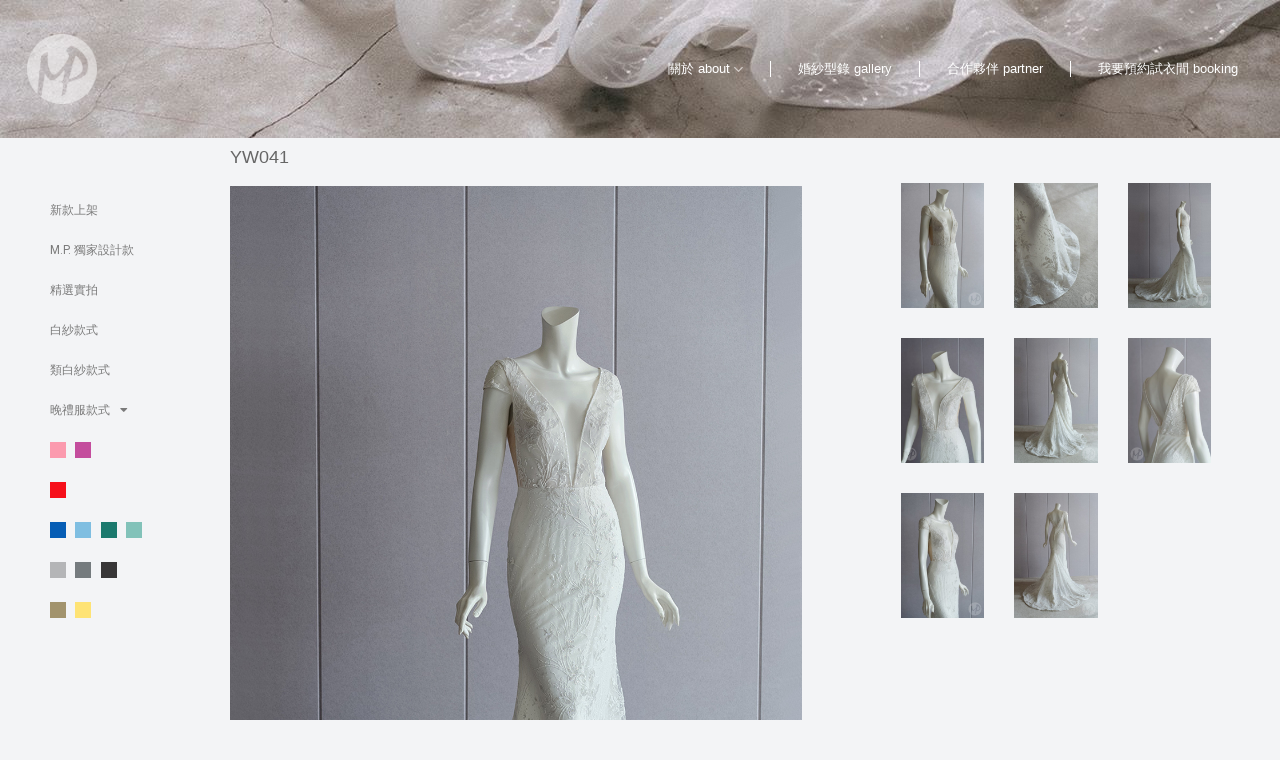

--- FILE ---
content_type: text/html; charset=UTF-8
request_url: https://myparty.wedding/%E7%A6%AE%E6%9C%8D%E7%9B%AE%E9%8C%84/yw041/
body_size: 125367
content:
<!DOCTYPE html>
<html lang="zh-TW" class="loading-site no-js bg-fill">
<head>
	<meta charset="UTF-8" />
	<link rel="profile" href="https://gmpg.org/xfn/11" />
	<link rel="pingback" href="https://myparty.wedding/xmlrpc.php" />

	<script>(function(html){html.className = html.className.replace(/\bno-js\b/,'js')})(document.documentElement);</script>
<title>YW041 &#8211; My Party Wedding</title>
<meta name='robots' content='max-image-preview:large' />
<meta name="viewport" content="width=device-width, initial-scale=1" /><link rel='prefetch' href='https://myparty.wedding/wp-content/themes/flatsome/assets/js/flatsome.js?ver=8e60d746741250b4dd4e' />
<link rel='prefetch' href='https://myparty.wedding/wp-content/themes/flatsome/assets/js/chunk.slider.js?ver=3.19.6' />
<link rel='prefetch' href='https://myparty.wedding/wp-content/themes/flatsome/assets/js/chunk.popups.js?ver=3.19.6' />
<link rel='prefetch' href='https://myparty.wedding/wp-content/themes/flatsome/assets/js/chunk.tooltips.js?ver=3.19.6' />
<link rel='prefetch' href='https://myparty.wedding/wp-content/themes/flatsome/assets/js/woocommerce.js?ver=dd6035ce106022a74757' />
<link rel="alternate" type="application/rss+xml" title="訂閱《My Party Wedding》&raquo; 資訊提供" href="https://myparty.wedding/feed/" />
<link rel="alternate" type="application/rss+xml" title="訂閱《My Party Wedding》&raquo; 留言的資訊提供" href="https://myparty.wedding/comments/feed/" />
<script type="text/javascript">
/* <![CDATA[ */
window._wpemojiSettings = {"baseUrl":"https:\/\/s.w.org\/images\/core\/emoji\/15.0.3\/72x72\/","ext":".png","svgUrl":"https:\/\/s.w.org\/images\/core\/emoji\/15.0.3\/svg\/","svgExt":".svg","source":{"concatemoji":"https:\/\/myparty.wedding\/wp-includes\/js\/wp-emoji-release.min.js?ver=6.6.4"}};
/*! This file is auto-generated */
!function(i,n){var o,s,e;function c(e){try{var t={supportTests:e,timestamp:(new Date).valueOf()};sessionStorage.setItem(o,JSON.stringify(t))}catch(e){}}function p(e,t,n){e.clearRect(0,0,e.canvas.width,e.canvas.height),e.fillText(t,0,0);var t=new Uint32Array(e.getImageData(0,0,e.canvas.width,e.canvas.height).data),r=(e.clearRect(0,0,e.canvas.width,e.canvas.height),e.fillText(n,0,0),new Uint32Array(e.getImageData(0,0,e.canvas.width,e.canvas.height).data));return t.every(function(e,t){return e===r[t]})}function u(e,t,n){switch(t){case"flag":return n(e,"\ud83c\udff3\ufe0f\u200d\u26a7\ufe0f","\ud83c\udff3\ufe0f\u200b\u26a7\ufe0f")?!1:!n(e,"\ud83c\uddfa\ud83c\uddf3","\ud83c\uddfa\u200b\ud83c\uddf3")&&!n(e,"\ud83c\udff4\udb40\udc67\udb40\udc62\udb40\udc65\udb40\udc6e\udb40\udc67\udb40\udc7f","\ud83c\udff4\u200b\udb40\udc67\u200b\udb40\udc62\u200b\udb40\udc65\u200b\udb40\udc6e\u200b\udb40\udc67\u200b\udb40\udc7f");case"emoji":return!n(e,"\ud83d\udc26\u200d\u2b1b","\ud83d\udc26\u200b\u2b1b")}return!1}function f(e,t,n){var r="undefined"!=typeof WorkerGlobalScope&&self instanceof WorkerGlobalScope?new OffscreenCanvas(300,150):i.createElement("canvas"),a=r.getContext("2d",{willReadFrequently:!0}),o=(a.textBaseline="top",a.font="600 32px Arial",{});return e.forEach(function(e){o[e]=t(a,e,n)}),o}function t(e){var t=i.createElement("script");t.src=e,t.defer=!0,i.head.appendChild(t)}"undefined"!=typeof Promise&&(o="wpEmojiSettingsSupports",s=["flag","emoji"],n.supports={everything:!0,everythingExceptFlag:!0},e=new Promise(function(e){i.addEventListener("DOMContentLoaded",e,{once:!0})}),new Promise(function(t){var n=function(){try{var e=JSON.parse(sessionStorage.getItem(o));if("object"==typeof e&&"number"==typeof e.timestamp&&(new Date).valueOf()<e.timestamp+604800&&"object"==typeof e.supportTests)return e.supportTests}catch(e){}return null}();if(!n){if("undefined"!=typeof Worker&&"undefined"!=typeof OffscreenCanvas&&"undefined"!=typeof URL&&URL.createObjectURL&&"undefined"!=typeof Blob)try{var e="postMessage("+f.toString()+"("+[JSON.stringify(s),u.toString(),p.toString()].join(",")+"));",r=new Blob([e],{type:"text/javascript"}),a=new Worker(URL.createObjectURL(r),{name:"wpTestEmojiSupports"});return void(a.onmessage=function(e){c(n=e.data),a.terminate(),t(n)})}catch(e){}c(n=f(s,u,p))}t(n)}).then(function(e){for(var t in e)n.supports[t]=e[t],n.supports.everything=n.supports.everything&&n.supports[t],"flag"!==t&&(n.supports.everythingExceptFlag=n.supports.everythingExceptFlag&&n.supports[t]);n.supports.everythingExceptFlag=n.supports.everythingExceptFlag&&!n.supports.flag,n.DOMReady=!1,n.readyCallback=function(){n.DOMReady=!0}}).then(function(){return e}).then(function(){var e;n.supports.everything||(n.readyCallback(),(e=n.source||{}).concatemoji?t(e.concatemoji):e.wpemoji&&e.twemoji&&(t(e.twemoji),t(e.wpemoji)))}))}((window,document),window._wpemojiSettings);
/* ]]> */
</script>
<link rel='stylesheet' id='layerslider-css' href='https://myparty.wedding/wp-content/plugins/LayerSlider/assets/static/layerslider/css/layerslider.css?ver=6.11.2' type='text/css' media='all' />
<style id='wp-emoji-styles-inline-css' type='text/css'>

	img.wp-smiley, img.emoji {
		display: inline !important;
		border: none !important;
		box-shadow: none !important;
		height: 1em !important;
		width: 1em !important;
		margin: 0 0.07em !important;
		vertical-align: -0.1em !important;
		background: none !important;
		padding: 0 !important;
	}
</style>
<style id='wp-block-library-inline-css' type='text/css'>
:root{--wp-admin-theme-color:#007cba;--wp-admin-theme-color--rgb:0,124,186;--wp-admin-theme-color-darker-10:#006ba1;--wp-admin-theme-color-darker-10--rgb:0,107,161;--wp-admin-theme-color-darker-20:#005a87;--wp-admin-theme-color-darker-20--rgb:0,90,135;--wp-admin-border-width-focus:2px;--wp-block-synced-color:#7a00df;--wp-block-synced-color--rgb:122,0,223;--wp-bound-block-color:var(--wp-block-synced-color)}@media (min-resolution:192dpi){:root{--wp-admin-border-width-focus:1.5px}}.wp-element-button{cursor:pointer}:root{--wp--preset--font-size--normal:16px;--wp--preset--font-size--huge:42px}:root .has-very-light-gray-background-color{background-color:#eee}:root .has-very-dark-gray-background-color{background-color:#313131}:root .has-very-light-gray-color{color:#eee}:root .has-very-dark-gray-color{color:#313131}:root .has-vivid-green-cyan-to-vivid-cyan-blue-gradient-background{background:linear-gradient(135deg,#00d084,#0693e3)}:root .has-purple-crush-gradient-background{background:linear-gradient(135deg,#34e2e4,#4721fb 50%,#ab1dfe)}:root .has-hazy-dawn-gradient-background{background:linear-gradient(135deg,#faaca8,#dad0ec)}:root .has-subdued-olive-gradient-background{background:linear-gradient(135deg,#fafae1,#67a671)}:root .has-atomic-cream-gradient-background{background:linear-gradient(135deg,#fdd79a,#004a59)}:root .has-nightshade-gradient-background{background:linear-gradient(135deg,#330968,#31cdcf)}:root .has-midnight-gradient-background{background:linear-gradient(135deg,#020381,#2874fc)}.has-regular-font-size{font-size:1em}.has-larger-font-size{font-size:2.625em}.has-normal-font-size{font-size:var(--wp--preset--font-size--normal)}.has-huge-font-size{font-size:var(--wp--preset--font-size--huge)}.has-text-align-center{text-align:center}.has-text-align-left{text-align:left}.has-text-align-right{text-align:right}#end-resizable-editor-section{display:none}.aligncenter{clear:both}.items-justified-left{justify-content:flex-start}.items-justified-center{justify-content:center}.items-justified-right{justify-content:flex-end}.items-justified-space-between{justify-content:space-between}.screen-reader-text{border:0;clip:rect(1px,1px,1px,1px);clip-path:inset(50%);height:1px;margin:-1px;overflow:hidden;padding:0;position:absolute;width:1px;word-wrap:normal!important}.screen-reader-text:focus{background-color:#ddd;clip:auto!important;clip-path:none;color:#444;display:block;font-size:1em;height:auto;left:5px;line-height:normal;padding:15px 23px 14px;text-decoration:none;top:5px;width:auto;z-index:100000}html :where(.has-border-color){border-style:solid}html :where([style*=border-top-color]){border-top-style:solid}html :where([style*=border-right-color]){border-right-style:solid}html :where([style*=border-bottom-color]){border-bottom-style:solid}html :where([style*=border-left-color]){border-left-style:solid}html :where([style*=border-width]){border-style:solid}html :where([style*=border-top-width]){border-top-style:solid}html :where([style*=border-right-width]){border-right-style:solid}html :where([style*=border-bottom-width]){border-bottom-style:solid}html :where([style*=border-left-width]){border-left-style:solid}html :where(img[class*=wp-image-]){height:auto;max-width:100%}:where(figure){margin:0 0 1em}html :where(.is-position-sticky){--wp-admin--admin-bar--position-offset:var(--wp-admin--admin-bar--height,0px)}@media screen and (max-width:600px){html :where(.is-position-sticky){--wp-admin--admin-bar--position-offset:0px}}
</style>
<style id='woocommerce-inline-inline-css' type='text/css'>
.woocommerce form .form-row .required { visibility: visible; }
</style>
<link rel='stylesheet' id='jet-elements-css' href='https://myparty.wedding/wp-content/plugins/jet-elements/assets/css/jet-elements.css?ver=2.6.10' type='text/css' media='all' />
<link rel='stylesheet' id='jet-elements-skin-css' href='https://myparty.wedding/wp-content/plugins/jet-elements/assets/css/jet-elements-skin.css?ver=2.6.10' type='text/css' media='all' />
<link rel='stylesheet' id='elementor-icons-css' href='https://myparty.wedding/wp-content/plugins/elementor/assets/lib/eicons/css/elementor-icons.min.css?ver=5.31.0' type='text/css' media='all' />
<link rel='stylesheet' id='elementor-frontend-css' href='https://myparty.wedding/wp-content/plugins/elementor/assets/css/frontend.min.css?ver=3.25.3' type='text/css' media='all' />
<link rel='stylesheet' id='swiper-css' href='https://myparty.wedding/wp-content/plugins/elementor/assets/lib/swiper/v8/css/swiper.min.css?ver=8.4.5' type='text/css' media='all' />
<link rel='stylesheet' id='e-swiper-css' href='https://myparty.wedding/wp-content/plugins/elementor/assets/css/conditionals/e-swiper.min.css?ver=3.25.3' type='text/css' media='all' />
<link rel='stylesheet' id='elementor-post-19016-css' href='https://myparty.wedding/wp-content/uploads/elementor/css/post-19016.css?ver=1730384875' type='text/css' media='all' />
<link rel='stylesheet' id='elementor-pro-css' href='https://myparty.wedding/wp-content/plugins/elementor-pro/assets/css/frontend.min.css?ver=3.14.1' type='text/css' media='all' />
<link rel='stylesheet' id='font-awesome-5-all-css' href='https://myparty.wedding/wp-content/plugins/elementor/assets/lib/font-awesome/css/all.min.css?ver=3.25.3' type='text/css' media='all' />
<link rel='stylesheet' id='font-awesome-4-shim-css' href='https://myparty.wedding/wp-content/plugins/elementor/assets/lib/font-awesome/css/v4-shims.min.css?ver=3.25.3' type='text/css' media='all' />
<link rel='stylesheet' id='elementor-post-86-css' href='https://myparty.wedding/wp-content/uploads/elementor/css/post-86.css?ver=1730384875' type='text/css' media='all' />
<link rel='stylesheet' id='flatsome-main-css' href='https://myparty.wedding/wp-content/themes/flatsome/assets/css/flatsome.css?ver=3.19.6' type='text/css' media='all' />
<style id='flatsome-main-inline-css' type='text/css'>
@font-face {
				font-family: "fl-icons";
				font-display: block;
				src: url(https://myparty.wedding/wp-content/themes/flatsome/assets/css/icons/fl-icons.eot?v=3.19.6);
				src:
					url(https://myparty.wedding/wp-content/themes/flatsome/assets/css/icons/fl-icons.eot#iefix?v=3.19.6) format("embedded-opentype"),
					url(https://myparty.wedding/wp-content/themes/flatsome/assets/css/icons/fl-icons.woff2?v=3.19.6) format("woff2"),
					url(https://myparty.wedding/wp-content/themes/flatsome/assets/css/icons/fl-icons.ttf?v=3.19.6) format("truetype"),
					url(https://myparty.wedding/wp-content/themes/flatsome/assets/css/icons/fl-icons.woff?v=3.19.6) format("woff"),
					url(https://myparty.wedding/wp-content/themes/flatsome/assets/css/icons/fl-icons.svg?v=3.19.6#fl-icons) format("svg");
			}
</style>
<link rel='stylesheet' id='flatsome-shop-css' href='https://myparty.wedding/wp-content/themes/flatsome/assets/css/flatsome-shop.css?ver=3.19.6' type='text/css' media='all' />
<link rel='stylesheet' id='flatsome-style-css' href='https://myparty.wedding/wp-content/themes/flatsome-child/style.css?ver=3.0' type='text/css' media='all' />
<link rel='stylesheet' id='google-fonts-1-css' href='https://fonts.googleapis.com/css?family=Roboto%3A100%2C100italic%2C200%2C200italic%2C300%2C300italic%2C400%2C400italic%2C500%2C500italic%2C600%2C600italic%2C700%2C700italic%2C800%2C800italic%2C900%2C900italic%7CRoboto+Slab%3A100%2C100italic%2C200%2C200italic%2C300%2C300italic%2C400%2C400italic%2C500%2C500italic%2C600%2C600italic%2C700%2C700italic%2C800%2C800italic%2C900%2C900italic%7CJosefin+Sans%3A100%2C100italic%2C200%2C200italic%2C300%2C300italic%2C400%2C400italic%2C500%2C500italic%2C600%2C600italic%2C700%2C700italic%2C800%2C800italic%2C900%2C900italic&#038;display=auto&#038;ver=6.6.4' type='text/css' media='all' />
<link rel='stylesheet' id='elementor-icons-shared-0-css' href='https://myparty.wedding/wp-content/plugins/elementor/assets/lib/font-awesome/css/fontawesome.min.css?ver=5.15.3' type='text/css' media='all' />
<link rel='stylesheet' id='elementor-icons-fa-solid-css' href='https://myparty.wedding/wp-content/plugins/elementor/assets/lib/font-awesome/css/solid.min.css?ver=5.15.3' type='text/css' media='all' />
<link rel="preconnect" href="https://fonts.gstatic.com/" crossorigin><script type="text/javascript" src="https://myparty.wedding/wp-includes/js/jquery/jquery.min.js?ver=3.7.1" id="jquery-core-js"></script>
<script type="text/javascript" src="https://myparty.wedding/wp-includes/js/jquery/jquery-migrate.min.js?ver=3.4.1" id="jquery-migrate-js"></script>
<script type="text/javascript" id="layerslider-utils-js-extra">
/* <![CDATA[ */
var LS_Meta = {"v":"6.11.2","fixGSAP":"1"};
/* ]]> */
</script>
<script type="text/javascript" src="https://myparty.wedding/wp-content/plugins/LayerSlider/assets/static/layerslider/js/layerslider.utils.js?ver=6.11.2" id="layerslider-utils-js"></script>
<script type="text/javascript" src="https://myparty.wedding/wp-content/plugins/LayerSlider/assets/static/layerslider/js/layerslider.kreaturamedia.jquery.js?ver=6.11.2" id="layerslider-js"></script>
<script type="text/javascript" src="https://myparty.wedding/wp-content/plugins/LayerSlider/assets/static/layerslider/js/layerslider.transitions.js?ver=6.11.2" id="layerslider-transitions-js"></script>
<script type="text/javascript" id="wc-single-product-js-extra">
/* <![CDATA[ */
var wc_single_product_params = {"i18n_required_rating_text":"\u8acb\u9078\u64c7\u8a55\u5206","review_rating_required":"yes","flexslider":{"rtl":false,"animation":"slide","smoothHeight":true,"directionNav":false,"controlNav":"thumbnails","slideshow":false,"animationSpeed":500,"animationLoop":false,"allowOneSlide":false},"zoom_enabled":"","zoom_options":[],"photoswipe_enabled":"","photoswipe_options":{"shareEl":false,"closeOnScroll":false,"history":false,"hideAnimationDuration":0,"showAnimationDuration":0},"flexslider_enabled":""};
/* ]]> */
</script>
<script type="text/javascript" src="https://myparty.wedding/wp-content/plugins/woocommerce/assets/js/frontend/single-product.min.js?ver=8.8.6" id="wc-single-product-js" defer="defer" data-wp-strategy="defer"></script>
<script type="text/javascript" src="https://myparty.wedding/wp-content/plugins/woocommerce/assets/js/jquery-blockui/jquery.blockUI.min.js?ver=2.7.0-wc.8.8.6" id="jquery-blockui-js" data-wp-strategy="defer"></script>
<script type="text/javascript" src="https://myparty.wedding/wp-content/plugins/woocommerce/assets/js/js-cookie/js.cookie.min.js?ver=2.1.4-wc.8.8.6" id="js-cookie-js" data-wp-strategy="defer"></script>
<script type="text/javascript" src="https://myparty.wedding/wp-content/plugins/elementor/assets/lib/font-awesome/js/v4-shims.min.js?ver=3.25.3" id="font-awesome-4-shim-js"></script>
<meta name="generator" content="Powered by LayerSlider 6.11.2 - Multi-Purpose, Responsive, Parallax, Mobile-Friendly Slider Plugin for WordPress." />
<!-- LayerSlider updates and docs at: https://layerslider.kreaturamedia.com -->
<link rel="https://api.w.org/" href="https://myparty.wedding/wp-json/" /><link rel="alternate" title="JSON" type="application/json" href="https://myparty.wedding/wp-json/wp/v2/product/55829" /><link rel="EditURI" type="application/rsd+xml" title="RSD" href="https://myparty.wedding/xmlrpc.php?rsd" />
<meta name="generator" content="WordPress 6.6.4" />
<meta name="generator" content="WooCommerce 8.8.6" />
<link rel="canonical" href="https://myparty.wedding/禮服目錄/yw041/" />
<link rel='shortlink' href='https://myparty.wedding/?p=55829' />
<link rel="alternate" title="oEmbed (JSON)" type="application/json+oembed" href="https://myparty.wedding/wp-json/oembed/1.0/embed?url=https%3A%2F%2Fmyparty.wedding%2F%E7%A6%AE%E6%9C%8D%E7%9B%AE%E9%8C%84%2Fyw041%2F" />
<link rel="alternate" title="oEmbed (XML)" type="text/xml+oembed" href="https://myparty.wedding/wp-json/oembed/1.0/embed?url=https%3A%2F%2Fmyparty.wedding%2F%E7%A6%AE%E6%9C%8D%E7%9B%AE%E9%8C%84%2Fyw041%2F&#038;format=xml" />
	<noscript><style>.woocommerce-product-gallery{ opacity: 1 !important; }</style></noscript>
	<meta name="generator" content="Elementor 3.25.3; features: additional_custom_breakpoints, e_optimized_control_loading; settings: css_print_method-external, google_font-enabled, font_display-auto">
			<style>
				.e-con.e-parent:nth-of-type(n+4):not(.e-lazyloaded):not(.e-no-lazyload),
				.e-con.e-parent:nth-of-type(n+4):not(.e-lazyloaded):not(.e-no-lazyload) * {
					background-image: none !important;
				}
				@media screen and (max-height: 1024px) {
					.e-con.e-parent:nth-of-type(n+3):not(.e-lazyloaded):not(.e-no-lazyload),
					.e-con.e-parent:nth-of-type(n+3):not(.e-lazyloaded):not(.e-no-lazyload) * {
						background-image: none !important;
					}
				}
				@media screen and (max-height: 640px) {
					.e-con.e-parent:nth-of-type(n+2):not(.e-lazyloaded):not(.e-no-lazyload),
					.e-con.e-parent:nth-of-type(n+2):not(.e-lazyloaded):not(.e-no-lazyload) * {
						background-image: none !important;
					}
				}
			</style>
			<link rel="icon" href="https://myparty.wedding/wp-content/uploads/2019/10/logo-20191027-100x100.png" sizes="32x32" />
<link rel="icon" href="https://myparty.wedding/wp-content/uploads/2019/10/logo-20191027.png" sizes="192x192" />
<link rel="apple-touch-icon" href="https://myparty.wedding/wp-content/uploads/2019/10/logo-20191027.png" />
<meta name="msapplication-TileImage" content="https://myparty.wedding/wp-content/uploads/2019/10/logo-20191027.png" />
<style id="custom-css" type="text/css">:root {--primary-color: #446084;--fs-color-primary: #446084;--fs-color-secondary: #d26e4b;--fs-color-success: #7a9c59;--fs-color-alert: #b20000;--fs-experimental-link-color: #334862;--fs-experimental-link-color-hover: #111;}.tooltipster-base {--tooltip-color: #fff;--tooltip-bg-color: #000;}.off-canvas-right .mfp-content, .off-canvas-left .mfp-content {--drawer-width: 300px;}.off-canvas .mfp-content.off-canvas-cart {--drawer-width: 360px;}html{background-color:#f3f4f6!important;}.container-width, .full-width .ubermenu-nav, .container, .row{max-width: 1170px}.row.row-collapse{max-width: 1140px}.row.row-small{max-width: 1162.5px}.row.row-large{max-width: 1200px}.sticky-add-to-cart--active, #wrapper,#main,#main.dark{background-color: #f3f4f6}.header-main{height: 138px}#logo img{max-height: 138px}#logo{width:71px;}#logo a{max-width:70px;}.header-top{min-height: 30px}.transparent .header-main{height: 265px}.transparent #logo img{max-height: 265px}.has-transparent + .page-title:first-of-type,.has-transparent + #main > .page-title,.has-transparent + #main > div > .page-title,.has-transparent + #main .page-header-wrapper:first-of-type .page-title{padding-top: 265px;}.header.show-on-scroll,.stuck .header-main{height:70px!important}.stuck #logo img{max-height: 70px!important}.header-bg-color {background-color: rgba(255,255,255,0)}.header-bg-image {background-image: url('https://myparty.wedding/wp-content/uploads/2019/10/74662412_2648837405337578_6019294762949935104_n.jpg');}.header-bg-image {background-repeat: no-repeat;}.header-bottom {background-color: #f1f1f1}.header-main .nav > li > a{line-height: 16px }.stuck .header-main .nav > li > a{line-height: 50px }@media (max-width: 549px) {.header-main{height: 70px}#logo img{max-height: 70px}}.header:not(.transparent) .header-nav-main.nav > li > a {color: #b5b5b5;}.header:not(.transparent) .header-nav-main.nav > li > a:hover,.header:not(.transparent) .header-nav-main.nav > li.active > a,.header:not(.transparent) .header-nav-main.nav > li.current > a,.header:not(.transparent) .header-nav-main.nav > li > a.active,.header:not(.transparent) .header-nav-main.nav > li > a.current{color: #ffffff;}.header-nav-main.nav-line-bottom > li > a:before,.header-nav-main.nav-line-grow > li > a:before,.header-nav-main.nav-line > li > a:before,.header-nav-main.nav-box > li > a:hover,.header-nav-main.nav-box > li.active > a,.header-nav-main.nav-pills > li > a:hover,.header-nav-main.nav-pills > li.active > a{color:#FFF!important;background-color: #ffffff;}.shop-page-title.featured-title .title-bg{ background-image: url(https://myparty.wedding/wp-content/uploads/2022/12/YW041_19000.jpg)!important;}@media screen and (min-width: 550px){.products .box-vertical .box-image{min-width: 600px!important;width: 600px!important;}}.absolute-footer, html{background-color: #d0d4dd}.page-title-small + main .product-container > .row{padding-top:0;}.nav-vertical-fly-out > li + li {border-top-width: 1px; border-top-style: solid;}/* Custom CSS */.elementor-nav-menu--dropdown .elementor-item.elementor-item-active, .elementor-nav-menu--dropdown .elementor-item.highlighted, .elementor-nav-menu--dropdown .elementor-item:focus, .elementor-nav-menu--dropdown .elementor-item:hover, .elementor-sub-item.elementor-item-active, .elementor-sub-item.highlighted, .elementor-sub-item:focus, .elementor-sub-item:hover{background:rgba(243,244,246,0)!important;}.elementor-nav-menu ul{display:block;}body {font-weight: normal;}h1, h2, h3, h4, h5, h6, p {font-family:Arial, 微軟正黑體, 蘋果儷中黑, sans-serif!important;font-weight: 300!important;}h1 {font-size:18px;}h2 {font-size:16px;}h3 {font-size:16px;}h4, h5, h6, p {font-size:14px;}.ls-inner {z-index: 1;}.nav > li > a {font-family:Arial, 微軟正黑體, 蘋果儷中黑, sans-serif!important;}.stuck #logo img {width: 75%;height: 75%;}.breadcrumbs {text-transform: uppercase;color: #666;font-weight: 900;font-size: 12px;width:1140px;margin: 20px auto 0px auto;}.page-id-13 h1.entry-title.mb {display:none;}.home .header-bg-image {background-image: none;}.stuck {background-color: rgba(0,0,0,0.3);}.header-wrapper {background-color: rgba(0,0,0,0.3);}.home .header-wrapper {background-color: rgba(0,0,0,0);}.stuck .header-main {background-color: rgba(0,0,0,0.3)!important;}.footer-widgets .col {padding:0px;}.widget {margin-bottom: 0px;}.footer {padding: 0px;}.footer-1, .footer-2 {border-top: 0px solid rgba(0,0,0,0.05);}.elementor-element-29f9dcb img {float:right;}.nav-dropdown-default {padding: 0px;}.nav-dropdown li.active > a, .nav-column li.active > a, .nav-dropdown > li > a:hover, .nav-column li > a:hover {color: rgba(17,17,17,0.85);font-size: 12px;}.nav-dropdown li {font-size: 12px;}.col {padding: 0 15px 0px;}.page-wrapper {padding-bottom: 0px;}.chw-fot img {margin-left:12px;}.chw-fot-1 {font-size:12px;font-family:Arial, 微軟正黑體, 蘋果儷中黑, sans-serif!important;font-weight:300;color:#fff;line-height:22px;}.absolute-footer {font-size: 12px;font-family:Arial, 微軟正黑體, 蘋果儷中黑, sans-serif!important;}.elementor-column-gap-default > .elementor-row > .elementor-column > .elementor-element-populated {padding: 30px;}.header:not(.transparent) .header-nav.nav > li > a {color:#fff;}.header:not(.transparent) .header-nav.nav > li > a:hover {color:#cecece;}.nav > li > a {padding: 0px;}.nav > li {border-left:1px #fff solid;padding:0px 27px;margin: 0px;line-height: 12px;}.nav > li:first-child {border-left:0px #fff solid;}.nav-dropdown-has-arrow li.has-dropdown::after {border-bottom-color:rgba(0,0,0,0);} .nav-dropdown-has-arrow li.has-dropdown::before {border: none;}.home #logo {display: none;}.stuck .header-main .nav > li > a {line-height: 16px;}.chw-p {font-family:Arial, 微軟正黑體, 蘋果儷中黑, sans-serif!important;}.chw-p ul {list-style:none;}.chw-p li {margin-left:0px!important;margin-bottom:0px;}.header-inner {padding-left:27px}.nav-vertical li li {font-size: 12px;}.nav-uppercase > li > a {text-transform: none;}.chw-fot li {float:right;}.woocommerce-result-count ,.woocommerce-ordering{display:none;}.category-filtering {display:none;}.elementor-156 .elementor-element.elementor-element-907f4d9 div.elementor-menu-toggle:after ,.elementor-86 .elementor-element.elementor-element-631f7d4f .elementor-menu-toggle:after {content:"禮服選單";font-size:16px;}.elementor-156 .elementor-element.elementor-element-907f4d9 .elementor-menu-toggle {font-size: 16px;padding: 6px;line-height: 16px;}.elementor-86 .elementor-element.elementor-element-631f7d4f .elementor-menu-toggle {font-size: 16px;padding: 6px;line-height: 16px;}.menu-item-1955 {background: url(https://myparty.wedding/wp-content/uploads/2019/11/col-1.png);background-repeat:no-repeat ;background-position: -28px center;text-indent:-9999px;}.menu-item-1956 {background: url(https://myparty.wedding/wp-content/uploads/2019/11/col-2.png);background-repeat:no-repeat ;background-position: -28px center;text-indent:-9999px;}.menu-item-1957 {background: url(https://myparty.wedding/wp-content/uploads/2019/11/col-3.png);background-repeat:no-repeat ;background-position: -28px center;text-indent:-9999px;}.menu-item-1958 {background: url(https://myparty.wedding/wp-content/uploads/2019/11/col-4.png);background-repeat:no-repeat ;background-position: -28px center;text-indent:-9999px;}.menu-item-1959 {background: url(https://myparty.wedding/wp-content/uploads/2019/11/col-5.png);background-repeat:no-repeat ;background-position: -28px center;text-indent:-9999px;}.page-title {display:none;}.elementor-86 .elementor-element.elementor-element-65ea96b3 > .elementor-container {padding: 12px 0px;}.box-text-products .category {display:none;}.elementor-column-gap-default > .elementor-row > .elementor-column > .elementor-element-populated .chw-pro {padding: 10px;}.elementor-156 .elementor-element.elementor-element-6d06b14 .elementor-nav-menu--dropdown ,.elementor-86 .elementor-element.elementor-element-6d3a7d92 .elementor-nav-menu--dropdown {background-color: #f3f4f6;}.box-image {position: relative;height: auto;margin: 0 auto;overflow: hidden;border: 12px #fff solid;}.elementor-widget-nav-menu .elementor-nav-menu--dropdown {font-family:Arial, 微軟正黑體, 蘋果儷中黑, sans-serif!important;font-weight:300!important;}.elementor-nav-menu a, .elementor-nav-menu a:focus, .elementor-nav-menu a:hover {padding: 10px 0px;}.chw-btn .elementor-button.elementor-size-sm {width:100%;}.elementor-widget-text-editor {color: #fff!important;font-family:Arial, 微軟正黑體, 蘋果儷中黑, sans-serif!important;font-weight: 300!important;}#comments {display:none;}.elementor-13 .elementor-element.elementor-element-2ae8c60 {margin-top:-188px;}.elementor-nav-menu li {font-size: 16px;}img.mfp-img {width: 50%;}.mfp-figure::after {box-shadow: 0 0 8px rgba(0,0,0,0);background:rgba(0,0,0,0);}.next-prev-nav {font-size:16px;}span.widget-title {font-size:16px;}.recent-blog-posts-li a {font-size:16px;}.chw-party-Package-tit-top {margin:120px auto 40px auto!important;}.chw-party-Package-tit-top h1 {font-size:30px!important;line-height:32px!important;color:#000!important;}.chw-party-Package-tit {margin:60px auto!important;}.chw-party-Package-tit .elementor-widget-container .elementor-heading-title {display: inline-flex;justify-content: center;}.chw-party-Package h4 {display: inline-flex;justify-content: flex-start;flex-direction: row;flex-wrap: nowrap;}.chw-party-Package h4 {font-size:26px!important;line-height:56px!important;color: #a7371a;margin-left: 25px !important;}.chw-party-Package-tit h2 {font-size:22px!important;line-height:56px!important;color:#000!important;text-align:center!important;}.chw-party-Package-tit span.cw1 {font-size:56px!important;line-height:56px!important;margin-left:13px!important;}.chw-party-Package-tit span.cw2 {color:#a7371a;margin-left:25px!important;}.chw-party-Package-tit h3 {font-size:28px!important;line-height:32px!important;color:#000!important;text-align:center!important;}.chw-party-Package {margin-bottom:75px!important;}.chw-party-Package h3 {font-size:38px!important;line-height:34px!important;color:#000!important;margin-bottom:30px!important;text-align:left!important;}.chw-party-Package ul {list-style:none;}.chw-party-Package li {font-size: 20px !important;line-height: 40px !important;color: #000 !important;margin-bottom: 0px;}.chw-party-Package span.cw1 {font-size:26px!important;line-height:56px!important;color: #000;margin-left: 12px !important;}.chw-party-Package span.cw2 {font-size:56px!important;line-height:56px!important;color: #000;margin-left: 12px !important;}.chw-party-Package-color {background: #dee1e8;padding: 40px !important;width: 100%;margin: 0px auto;max-width: 1520px;}.chw-party-space {margin-top:64px!important;margin-bottom:30px!important;}/* Custom CSS Tablet */@media (max-width: 849px){.breadcrumbs {width: 95%;}.nav {margin-top: 0px;}.flex-right {background: none;}.page-title-inner ul {width: 100%;}.page-title-inner {padding-top: 0px;}.menu-item-1955 ,.menu-item-1956,.menu-item-1957,.menu-item-1958,.menu-item-1959 {background-position: -19px center; }}/* Custom CSS Mobile */@media (max-width: 549px){.home #logo {display: block;}.home .header-main {background-color: rgba(0, 0, 0, 0) !important;}.home #main {margin-top:-70px!important;}h1.entry-title.mb {font-size: 16px;}.elementor-192 .elementor-element.elementor-element-3df517a4.elementor-widget-heading .elementor-heading-title {font-size: 16px;}.elementor-widget-heading.elementor-widget-heading .elementor-heading-title {font-size: 16px;}/*.home .page-wrapper {padding-top: 70px;}*/.home .page-wrapper {padding-top:0px;}.elementor-13 .elementor-element.elementor-element-2ae8c60 {margin-top: -160px;}#logo img {width: 50%;}.header-inner {padding-left: 0px;}.elementor-element-29f9dcb img {float: left;}.chw-fot img {margin-right:12px;}.menu-item-1955 ,.menu-item-1956,.menu-item-1957,.menu-item-1958,.menu-item-1959 {background-position: 12px center; }.elementor-156 .elementor-element.elementor-element-1031b048 {padding: 0px 10px 0px 10px;}.single .elementor-column-gap-default > .elementor-row > .elementor-column > .elementor-element-populated {padding: 12px;text-align: center;}.single .elementor-column-gap-default > .elementor-row > .elementor-column > .elementor-element-populated {text-align: left;}}.label-new.menu-item > a:after{content:"New";}.label-hot.menu-item > a:after{content:"Hot";}.label-sale.menu-item > a:after{content:"Sale";}.label-popular.menu-item > a:after{content:"Popular";}</style><style id="kirki-inline-styles"></style></head>

<body data-rsssl=1 class="product-template-default single single-product postid-55829 theme-flatsome woocommerce woocommerce-page woocommerce-no-js full-width bg-fill lightbox nav-dropdown-has-arrow nav-dropdown-has-shadow nav-dropdown-has-border elementor-default elementor-template-full-width elementor-kit-19016 elementor-page-86">


<a class="skip-link screen-reader-text" href="#main">Skip to content</a>

<div id="wrapper">

	
	<header id="header" class="header header-full-width has-sticky sticky-jump">
		<div class="header-wrapper">
			<div id="masthead" class="header-main ">
      <div class="header-inner flex-row container logo-left medium-logo-center" role="navigation">

          <!-- Logo -->
          <div id="logo" class="flex-col logo">
            
<!-- Header logo -->
<a href="https://myparty.wedding/" title="My Party Wedding" rel="home">
		<img width="160" height="160" src="https://myparty.wedding/wp-content/uploads/2019/10/logo-20191027-2.png" class="header_logo header-logo" alt="My Party Wedding"/><img  width="160" height="160" src="https://myparty.wedding/wp-content/uploads/2019/10/logo-20191027-2.png" class="header-logo-dark" alt="My Party Wedding"/></a>
          </div>

          <!-- Mobile Left Elements -->
          <div class="flex-col show-for-medium flex-left">
            <ul class="mobile-nav nav nav-left ">
              <li class="nav-icon has-icon">
  <div class="header-button">		<a href="#" data-open="#main-menu" data-pos="right" data-bg="main-menu-overlay" data-color="" class="icon primary button circle is-small" aria-label="Menu" aria-controls="main-menu" aria-expanded="false">

		  <i class="icon-menu" ></i>
		  		</a>
	 </div> </li>
            </ul>
          </div>

          <!-- Left Elements -->
          <div class="flex-col hide-for-medium flex-left
            flex-grow">
            <ul class="header-nav header-nav-main nav nav-left " >
                          </ul>
          </div>

          <!-- Right Elements -->
          <div class="flex-col hide-for-medium flex-right">
            <ul class="header-nav header-nav-main nav nav-right ">
              <li id="menu-item-2068" class="menu-item menu-item-type-custom menu-item-object-custom menu-item-has-children menu-item-2068 menu-item-design-default has-dropdown"><a href="#" class="nav-top-link" aria-expanded="false" aria-haspopup="menu">關於 about<i class="icon-angle-down" ></i></a>
<ul class="sub-menu nav-dropdown nav-dropdown-default">
	<li id="menu-item-2069" class="menu-item menu-item-type-post_type menu-item-object-page menu-item-2069"><a href="https://myparty.wedding/%e9%97%9c%e6%96%bc%e6%88%91%e5%80%91/">/ 關於我們</a></li>
	<li id="menu-item-2070" class="menu-item menu-item-type-post_type menu-item-object-page menu-item-2070"><a href="https://myparty.wedding/%e8%a9%a6%e8%a1%a3%e9%96%93%e7%9a%84%e9%96%8b%e6%94%be%e6%99%82%e9%96%93%e5%8f%8a%e9%a0%90%e7%b4%84%e6%96%b9%e5%bc%8f/">/ 試衣間的開放時間及預約方式</a></li>
	<li id="menu-item-2071" class="menu-item menu-item-type-post_type menu-item-object-page menu-item-2071"><a href="https://myparty.wedding/%e8%a9%a6%e7%a9%bf%e5%89%8d%e7%9a%84%e8%b2%bc%e5%bf%83%e6%8f%90%e9%86%92/">/ 試穿前的貼心提醒</a></li>
	<li id="menu-item-2072" class="menu-item menu-item-type-taxonomy menu-item-object-category menu-item-2072"><a href="https://myparty.wedding/category/%e6%9c%80%e6%96%b0%e6%b6%88%e6%81%af/">/ 最新消息</a></li>
</ul>
</li>
<li id="menu-item-32" class="menu-item menu-item-type-post_type menu-item-object-page current_page_parent menu-item-32 menu-item-design-default"><a href="https://myparty.wedding/%e7%a6%ae%e6%9c%8d%e7%9b%ae%e9%8c%84/" class="nav-top-link">婚紗型錄 gallery</a></li>
<li id="menu-item-36" class="menu-item menu-item-type-post_type menu-item-object-page menu-item-36 menu-item-design-default"><a href="https://myparty.wedding/%e5%90%88%e4%bd%9c%e5%a4%a5%e4%bc%b4/" class="nav-top-link">合作夥伴 partner</a></li>
<li id="menu-item-2314" class="menu-item menu-item-type-custom menu-item-object-custom menu-item-2314 menu-item-design-default"><a href="https://myparty.wedding/booking/" class="nav-top-link">我要預約試衣間 booking</a></li>
            </ul>
          </div>

          <!-- Mobile Right Elements -->
          <div class="flex-col show-for-medium flex-right">
            <ul class="mobile-nav nav nav-right ">
              <li class="header-search header-search-dropdown has-icon has-dropdown menu-item-has-children">
	<div class="header-button">	<a href="#" aria-label="搜尋" class="icon primary button circle is-small"><i class="icon-search" ></i></a>
	</div>	<ul class="nav-dropdown nav-dropdown-default">
	 	<li class="header-search-form search-form html relative has-icon">
	<div class="header-search-form-wrapper">
		<div class="searchform-wrapper ux-search-box relative is-normal"><form role="search" method="get" class="searchform" action="https://myparty.wedding/">
	<div class="flex-row relative">
						<div class="flex-col flex-grow">
			<label class="screen-reader-text" for="woocommerce-product-search-field-0">搜尋關鍵字:</label>
			<input type="search" id="woocommerce-product-search-field-0" class="search-field mb-0" placeholder="搜尋&hellip;" value="" name="s" />
			<input type="hidden" name="post_type" value="product" />
					</div>
		<div class="flex-col">
			<button type="submit" value="搜尋" class="ux-search-submit submit-button secondary button  icon mb-0" aria-label="Submit">
				<i class="icon-search" ></i>			</button>
		</div>
	</div>
	<div class="live-search-results text-left z-top"></div>
</form>
</div>	</div>
</li>
	</ul>
</li>
            </ul>
          </div>

      </div>

      </div>

<div class="header-bg-container fill"><div class="header-bg-image fill"></div><div class="header-bg-color fill"></div></div>		</div>
	</header>

	<div class="page-title shop-page-title product-page-title">
	<div class="page-title-inner flex-row medium-flex-wrap container">
	  <div class="flex-col flex-grow medium-text-center">
	  		<div class="is-large">
	<nav class="woocommerce-breadcrumb breadcrumbs uppercase"><a href="https://myparty.wedding/禮服分類/%e6%99%9a%e7%a6%ae%e6%9c%8d%e6%ac%be%e5%bc%8f/">晚禮服款式</a> <span class="divider">&#47;</span> <a href="https://myparty.wedding/禮服分類/%e6%99%9a%e7%a6%ae%e6%9c%8d%e6%ac%be%e5%bc%8f/%e9%bb%83%e9%87%91%e8%a3%b8%e8%89%b2%e7%b3%bb%e6%99%9a%e7%a6%ae%e6%9c%8d/">黃。金。 裸色系晚禮服</a></nav></div>
	  </div>

	   <div class="flex-col medium-text-center">
		   		   </div>
	</div>
</div>

	<main id="main" class="">
<div class="woocommerce-notices-wrapper"></div>		<div data-elementor-type="product" data-elementor-id="86" class="elementor elementor-86 elementor-location-single post-55829 product type-product status-publish has-post-thumbnail product_cat-29 product_cat-all product_cat-myparty3 product_cat-34 product_tag-66 product_tag-46 product_tag-137 product_tag-156 product_tag-144 product_tag-68 product_tag-195 product_tag-166 product_tag-98 product_tag-297 product_tag-51 product_tag-167 product_tag-196 product_tag-78 product_tag-101 product_tag-148 product_tag-221 product_tag-64 product_tag-88 first instock shipping-taxable product-type-simple product" data-elementor-post-type="elementor_library">
					<div class="elementor-section-wrap">
								<div class="elementor-section elementor-top-section elementor-element elementor-element-251ff046 elementor-section-boxed elementor-section-height-default elementor-section-height-default" data-id="251ff046" data-element_type="section" data-settings="{&quot;jet_parallax_layout_list&quot;:[]}">
						<div class="elementor-container elementor-column-gap-default">
					<div class="elementor-column elementor-col-33 elementor-top-column elementor-element elementor-element-7a1b26af chw-pro" data-id="7a1b26af" data-element_type="column">
			<div class="elementor-widget-wrap elementor-element-populated">
						<div class="elementor-element elementor-element-6d3a7d92 elementor-hidden-phone elementor-nav-menu__text-align-aside elementor-widget elementor-widget-nav-menu" data-id="6d3a7d92" data-element_type="widget" data-settings="{&quot;layout&quot;:&quot;dropdown&quot;,&quot;submenu_icon&quot;:{&quot;value&quot;:&quot;&lt;i class=\&quot;fas fa-caret-down\&quot;&gt;&lt;\/i&gt;&quot;,&quot;library&quot;:&quot;fa-solid&quot;}}" data-widget_type="nav-menu.default">
				<div class="elementor-widget-container">
						<nav class="elementor-nav-menu--dropdown elementor-nav-menu__container" aria-hidden="true">
				<ul id="menu-2-6d3a7d92" class="elementor-nav-menu"><li class="menu-item menu-item-type-taxonomy menu-item-object-product_cat menu-item-1947"><a href="https://myparty.wedding/禮服分類/myparty2/" class="elementor-item" tabindex="-1">新款上架</a></li>
<li class="menu-item menu-item-type-taxonomy menu-item-object-product_cat menu-item-2802"><a href="https://myparty.wedding/禮服分類/myparty1/" class="elementor-item" tabindex="-1">M.P. 獨家設計款</a></li>
<li class="menu-item menu-item-type-taxonomy menu-item-object-product_cat menu-item-2974"><a href="https://myparty.wedding/禮服分類/%e7%b2%be%e9%81%b8%e5%af%a6%e6%8b%8d/" class="elementor-item" tabindex="-1">精選實拍</a></li>
<li class="menu-item menu-item-type-taxonomy menu-item-object-product_cat current-product-ancestor current-menu-parent current-product-parent menu-item-1952"><a href="https://myparty.wedding/禮服分類/all/" class="elementor-item" tabindex="-1">白紗款式</a></li>
<li class="menu-item menu-item-type-taxonomy menu-item-object-product_cat current-product-ancestor current-menu-parent current-product-parent menu-item-1965"><a href="https://myparty.wedding/禮服分類/myparty3/" class="elementor-item" tabindex="-1">類白紗款式</a></li>
<li class="menu-item menu-item-type-taxonomy menu-item-object-product_cat current-product-ancestor current-menu-parent current-product-parent menu-item-has-children current_page_parent menu-item-1954"><a href="https://myparty.wedding/禮服分類/%e6%99%9a%e7%a6%ae%e6%9c%8d%e6%ac%be%e5%bc%8f/" class="elementor-item" tabindex="-1">晚禮服款式</a>
<ul class="sub-menu elementor-nav-menu--dropdown">
	<li class="menu-item menu-item-type-taxonomy menu-item-object-product_cat menu-item-1955"><a href="https://myparty.wedding/禮服分類/%e6%99%9a%e7%a6%ae%e6%9c%8d%e6%ac%be%e5%bc%8f/%e7%b2%89%e7%b4%ab%e8%89%b2%e7%b3%bb%e6%99%9a%e7%a6%ae%e6%9c%8d/" class="elementor-sub-item" tabindex="-1">粉。紫色系晚禮服</a></li>
	<li class="menu-item menu-item-type-taxonomy menu-item-object-product_cat menu-item-1956"><a href="https://myparty.wedding/禮服分類/%e6%99%9a%e7%a6%ae%e6%9c%8d%e6%ac%be%e5%bc%8f/%e7%b4%85%e8%89%b2%e7%b3%bb%e6%99%9a%e7%a6%ae%e6%9c%8d/" class="elementor-sub-item" tabindex="-1">紅色系晚禮服</a></li>
	<li class="menu-item menu-item-type-taxonomy menu-item-object-product_cat menu-item-1957"><a href="https://myparty.wedding/禮服分類/%e6%99%9a%e7%a6%ae%e6%9c%8d%e6%ac%be%e5%bc%8f/%e8%97%8d%e7%b6%a0%e8%89%b2%e7%b3%bb%e6%99%9a%e7%a6%ae%e6%9c%8d/" class="elementor-sub-item" tabindex="-1">藍。綠色系晚禮服</a></li>
	<li class="menu-item menu-item-type-taxonomy menu-item-object-product_cat menu-item-1958"><a href="https://myparty.wedding/禮服分類/%e6%99%9a%e7%a6%ae%e6%9c%8d%e6%ac%be%e5%bc%8f/%e9%8a%80%e7%81%b0%e9%bb%91%e8%89%b2%e7%b3%bb%e6%99%9a%e7%a6%ae%e6%9c%8d/" class="elementor-sub-item" tabindex="-1">銀。灰 。黑色系晚禮服</a></li>
	<li class="menu-item menu-item-type-taxonomy menu-item-object-product_cat current-product-ancestor current-menu-parent current-product-parent menu-item-1959"><a href="https://myparty.wedding/禮服分類/%e6%99%9a%e7%a6%ae%e6%9c%8d%e6%ac%be%e5%bc%8f/%e9%bb%83%e9%87%91%e8%a3%b8%e8%89%b2%e7%b3%bb%e6%99%9a%e7%a6%ae%e6%9c%8d/" class="elementor-sub-item" tabindex="-1">黃。金。 裸色系晚禮服</a></li>
</ul>
</li>
</ul>			</nav>
				</div>
				</div>
				<div class="elementor-element elementor-element-631f7d4f elementor-hidden-desktop elementor-hidden-tablet elementor-nav-menu__text-align-aside elementor-nav-menu--toggle elementor-nav-menu--burger elementor-widget elementor-widget-nav-menu" data-id="631f7d4f" data-element_type="widget" data-settings="{&quot;layout&quot;:&quot;dropdown&quot;,&quot;submenu_icon&quot;:{&quot;value&quot;:&quot;&lt;i class=\&quot;fas e-plus-icon\&quot;&gt;&lt;\/i&gt;&quot;,&quot;library&quot;:&quot;&quot;},&quot;toggle&quot;:&quot;burger&quot;}" data-widget_type="nav-menu.default">
				<div class="elementor-widget-container">
					<div class="elementor-menu-toggle" role="button" tabindex="0" aria-label="Menu Toggle" aria-expanded="false">
			<i aria-hidden="true" role="presentation" class="elementor-menu-toggle__icon--open eicon-menu-bar"></i><i aria-hidden="true" role="presentation" class="elementor-menu-toggle__icon--close eicon-close"></i>			<span class="elementor-screen-only">Menu</span>
		</div>
					<nav class="elementor-nav-menu--dropdown elementor-nav-menu__container" aria-hidden="true">
				<ul id="menu-2-631f7d4f" class="elementor-nav-menu"><li class="menu-item menu-item-type-taxonomy menu-item-object-product_cat menu-item-1947"><a href="https://myparty.wedding/禮服分類/myparty2/" class="elementor-item" tabindex="-1">新款上架</a></li>
<li class="menu-item menu-item-type-taxonomy menu-item-object-product_cat menu-item-2802"><a href="https://myparty.wedding/禮服分類/myparty1/" class="elementor-item" tabindex="-1">M.P. 獨家設計款</a></li>
<li class="menu-item menu-item-type-taxonomy menu-item-object-product_cat menu-item-2974"><a href="https://myparty.wedding/禮服分類/%e7%b2%be%e9%81%b8%e5%af%a6%e6%8b%8d/" class="elementor-item" tabindex="-1">精選實拍</a></li>
<li class="menu-item menu-item-type-taxonomy menu-item-object-product_cat current-product-ancestor current-menu-parent current-product-parent menu-item-1952"><a href="https://myparty.wedding/禮服分類/all/" class="elementor-item" tabindex="-1">白紗款式</a></li>
<li class="menu-item menu-item-type-taxonomy menu-item-object-product_cat current-product-ancestor current-menu-parent current-product-parent menu-item-1965"><a href="https://myparty.wedding/禮服分類/myparty3/" class="elementor-item" tabindex="-1">類白紗款式</a></li>
<li class="menu-item menu-item-type-taxonomy menu-item-object-product_cat current-product-ancestor current-menu-parent current-product-parent menu-item-has-children current_page_parent menu-item-1954"><a href="https://myparty.wedding/禮服分類/%e6%99%9a%e7%a6%ae%e6%9c%8d%e6%ac%be%e5%bc%8f/" class="elementor-item" tabindex="-1">晚禮服款式</a>
<ul class="sub-menu elementor-nav-menu--dropdown">
	<li class="menu-item menu-item-type-taxonomy menu-item-object-product_cat menu-item-1955"><a href="https://myparty.wedding/禮服分類/%e6%99%9a%e7%a6%ae%e6%9c%8d%e6%ac%be%e5%bc%8f/%e7%b2%89%e7%b4%ab%e8%89%b2%e7%b3%bb%e6%99%9a%e7%a6%ae%e6%9c%8d/" class="elementor-sub-item" tabindex="-1">粉。紫色系晚禮服</a></li>
	<li class="menu-item menu-item-type-taxonomy menu-item-object-product_cat menu-item-1956"><a href="https://myparty.wedding/禮服分類/%e6%99%9a%e7%a6%ae%e6%9c%8d%e6%ac%be%e5%bc%8f/%e7%b4%85%e8%89%b2%e7%b3%bb%e6%99%9a%e7%a6%ae%e6%9c%8d/" class="elementor-sub-item" tabindex="-1">紅色系晚禮服</a></li>
	<li class="menu-item menu-item-type-taxonomy menu-item-object-product_cat menu-item-1957"><a href="https://myparty.wedding/禮服分類/%e6%99%9a%e7%a6%ae%e6%9c%8d%e6%ac%be%e5%bc%8f/%e8%97%8d%e7%b6%a0%e8%89%b2%e7%b3%bb%e6%99%9a%e7%a6%ae%e6%9c%8d/" class="elementor-sub-item" tabindex="-1">藍。綠色系晚禮服</a></li>
	<li class="menu-item menu-item-type-taxonomy menu-item-object-product_cat menu-item-1958"><a href="https://myparty.wedding/禮服分類/%e6%99%9a%e7%a6%ae%e6%9c%8d%e6%ac%be%e5%bc%8f/%e9%8a%80%e7%81%b0%e9%bb%91%e8%89%b2%e7%b3%bb%e6%99%9a%e7%a6%ae%e6%9c%8d/" class="elementor-sub-item" tabindex="-1">銀。灰 。黑色系晚禮服</a></li>
	<li class="menu-item menu-item-type-taxonomy menu-item-object-product_cat current-product-ancestor current-menu-parent current-product-parent menu-item-1959"><a href="https://myparty.wedding/禮服分類/%e6%99%9a%e7%a6%ae%e6%9c%8d%e6%ac%be%e5%bc%8f/%e9%bb%83%e9%87%91%e8%a3%b8%e8%89%b2%e7%b3%bb%e6%99%9a%e7%a6%ae%e6%9c%8d/" class="elementor-sub-item" tabindex="-1">黃。金。 裸色系晚禮服</a></li>
</ul>
</li>
</ul>			</nav>
				</div>
				</div>
					</div>
		</div>
				<div class="elementor-column elementor-col-33 elementor-top-column elementor-element elementor-element-24b9f3" data-id="24b9f3" data-element_type="column">
			<div class="elementor-widget-wrap elementor-element-populated">
						<div class="elementor-element elementor-element-7150a7d elementor-widget elementor-widget-heading" data-id="7150a7d" data-element_type="widget" data-widget_type="heading.default">
				<div class="elementor-widget-container">
			<h1 class="elementor-heading-title elementor-size-default">YW041</h1>		</div>
				</div>
				<div class="elementor-element elementor-element-1aa8d9e9 elementor-widget elementor-widget-image" data-id="1aa8d9e9" data-element_type="widget" data-widget_type="image.default">
				<div class="elementor-widget-container">
													<img fetchpriority="high" width="1000" height="1500" src="https://myparty.wedding/wp-content/uploads/2022/12/YW041_19000.jpg" class="attachment-large size-large wp-image-55838" alt="" srcset="https://myparty.wedding/wp-content/uploads/2022/12/YW041_19000.jpg 1000w, https://myparty.wedding/wp-content/uploads/2022/12/YW041_19000-768x1152.jpg 768w, https://myparty.wedding/wp-content/uploads/2022/12/YW041_19000-600x900.jpg 600w" sizes="(max-width: 1000px) 100vw, 1000px" />													</div>
				</div>
					</div>
		</div>
				<div class="elementor-column elementor-col-33 elementor-top-column elementor-element elementor-element-66077f4" data-id="66077f4" data-element_type="column">
			<div class="elementor-widget-wrap elementor-element-populated">
						<div class="elementor-element elementor-element-b0d7c51 elementor-widget elementor-widget-image-gallery" data-id="b0d7c51" data-element_type="widget" data-widget_type="image-gallery.default">
				<div class="elementor-widget-container">
					<div class="elementor-image-gallery">
			<div id='gallery-1' class='gallery galleryid-55829 gallery-columns-3 gallery-size-shop_catalog'><figure class='gallery-item'>
			<div class='gallery-icon portrait'>
				<a data-elementor-open-lightbox="no" href='https://myparty.wedding/wp-content/uploads/2022/12/YW041.1_19000.jpg'><img loading="lazy" width="600" height="900" src="https://myparty.wedding/wp-content/uploads/2022/12/YW041.1_19000-600x900.jpg" class="attachment-shop_catalog size-shop_catalog" alt="" decoding="async" srcset="https://myparty.wedding/wp-content/uploads/2022/12/YW041.1_19000-600x900.jpg 600w, https://myparty.wedding/wp-content/uploads/2022/12/YW041.1_19000-768x1152.jpg 768w, https://myparty.wedding/wp-content/uploads/2022/12/YW041.1_19000.jpg 1000w" sizes="(max-width: 600px) 100vw, 600px" /></a>
			</div></figure><figure class='gallery-item'>
			<div class='gallery-icon portrait'>
				<a data-elementor-open-lightbox="no" href='https://myparty.wedding/wp-content/uploads/2022/12/YW041.2_19000.jpg'><img loading="lazy" width="600" height="900" src="https://myparty.wedding/wp-content/uploads/2022/12/YW041.2_19000-600x900.jpg" class="attachment-shop_catalog size-shop_catalog" alt="" decoding="async" srcset="https://myparty.wedding/wp-content/uploads/2022/12/YW041.2_19000-600x900.jpg 600w, https://myparty.wedding/wp-content/uploads/2022/12/YW041.2_19000-768x1152.jpg 768w, https://myparty.wedding/wp-content/uploads/2022/12/YW041.2_19000.jpg 1000w" sizes="(max-width: 600px) 100vw, 600px" /></a>
			</div></figure><figure class='gallery-item'>
			<div class='gallery-icon portrait'>
				<a data-elementor-open-lightbox="no" href='https://myparty.wedding/wp-content/uploads/2022/12/YW041.3_19000.jpg'><img loading="lazy" width="600" height="900" src="https://myparty.wedding/wp-content/uploads/2022/12/YW041.3_19000-600x900.jpg" class="attachment-shop_catalog size-shop_catalog" alt="" decoding="async" srcset="https://myparty.wedding/wp-content/uploads/2022/12/YW041.3_19000-600x900.jpg 600w, https://myparty.wedding/wp-content/uploads/2022/12/YW041.3_19000-768x1152.jpg 768w, https://myparty.wedding/wp-content/uploads/2022/12/YW041.3_19000.jpg 1000w" sizes="(max-width: 600px) 100vw, 600px" /></a>
			</div></figure><figure class='gallery-item'>
			<div class='gallery-icon portrait'>
				<a data-elementor-open-lightbox="no" href='https://myparty.wedding/wp-content/uploads/2022/12/YW041.4_19000.jpg'><img loading="lazy" width="600" height="900" src="https://myparty.wedding/wp-content/uploads/2022/12/YW041.4_19000-600x900.jpg" class="attachment-shop_catalog size-shop_catalog" alt="" decoding="async" srcset="https://myparty.wedding/wp-content/uploads/2022/12/YW041.4_19000-600x900.jpg 600w, https://myparty.wedding/wp-content/uploads/2022/12/YW041.4_19000-768x1152.jpg 768w, https://myparty.wedding/wp-content/uploads/2022/12/YW041.4_19000.jpg 1000w" sizes="(max-width: 600px) 100vw, 600px" /></a>
			</div></figure><figure class='gallery-item'>
			<div class='gallery-icon portrait'>
				<a data-elementor-open-lightbox="no" href='https://myparty.wedding/wp-content/uploads/2022/12/YW041.8_19000.jpg'><img loading="lazy" width="600" height="900" src="https://myparty.wedding/wp-content/uploads/2022/12/YW041.8_19000-600x900.jpg" class="attachment-shop_catalog size-shop_catalog" alt="" decoding="async" srcset="https://myparty.wedding/wp-content/uploads/2022/12/YW041.8_19000-600x900.jpg 600w, https://myparty.wedding/wp-content/uploads/2022/12/YW041.8_19000-768x1152.jpg 768w, https://myparty.wedding/wp-content/uploads/2022/12/YW041.8_19000.jpg 1000w" sizes="(max-width: 600px) 100vw, 600px" /></a>
			</div></figure><figure class='gallery-item'>
			<div class='gallery-icon portrait'>
				<a data-elementor-open-lightbox="no" href='https://myparty.wedding/wp-content/uploads/2022/12/YW041.7_19000.jpg'><img loading="lazy" width="600" height="900" src="https://myparty.wedding/wp-content/uploads/2022/12/YW041.7_19000-600x900.jpg" class="attachment-shop_catalog size-shop_catalog" alt="" decoding="async" srcset="https://myparty.wedding/wp-content/uploads/2022/12/YW041.7_19000-600x900.jpg 600w, https://myparty.wedding/wp-content/uploads/2022/12/YW041.7_19000-768x1152.jpg 768w, https://myparty.wedding/wp-content/uploads/2022/12/YW041.7_19000.jpg 1000w" sizes="(max-width: 600px) 100vw, 600px" /></a>
			</div></figure><figure class='gallery-item'>
			<div class='gallery-icon portrait'>
				<a data-elementor-open-lightbox="no" href='https://myparty.wedding/wp-content/uploads/2022/12/YW041.9_19000.jpg'><img loading="lazy" width="600" height="900" src="https://myparty.wedding/wp-content/uploads/2022/12/YW041.9_19000-600x900.jpg" class="attachment-shop_catalog size-shop_catalog" alt="" decoding="async" srcset="https://myparty.wedding/wp-content/uploads/2022/12/YW041.9_19000-600x900.jpg 600w, https://myparty.wedding/wp-content/uploads/2022/12/YW041.9_19000-768x1152.jpg 768w, https://myparty.wedding/wp-content/uploads/2022/12/YW041.9_19000.jpg 1000w" sizes="(max-width: 600px) 100vw, 600px" /></a>
			</div></figure><figure class='gallery-item'>
			<div class='gallery-icon portrait'>
				<a data-elementor-open-lightbox="no" href='https://myparty.wedding/wp-content/uploads/2022/12/YW041.6_19000.jpg'><img loading="lazy" width="600" height="900" src="https://myparty.wedding/wp-content/uploads/2022/12/YW041.6_19000-600x900.jpg" class="attachment-shop_catalog size-shop_catalog" alt="" decoding="async" srcset="https://myparty.wedding/wp-content/uploads/2022/12/YW041.6_19000-600x900.jpg 600w, https://myparty.wedding/wp-content/uploads/2022/12/YW041.6_19000-768x1152.jpg 768w, https://myparty.wedding/wp-content/uploads/2022/12/YW041.6_19000.jpg 1000w" sizes="(max-width: 600px) 100vw, 600px" /></a>
			</div></figure>
		</div>
		</div>
				</div>
				</div>
					</div>
		</div>
					</div>
		</div>
				<section class="elementor-section elementor-top-section elementor-element elementor-element-8aeba71 elementor-section-boxed elementor-section-height-default elementor-section-height-default" data-id="8aeba71" data-element_type="section" data-settings="{&quot;jet_parallax_layout_list&quot;:[]}">
						<div class="elementor-container elementor-column-gap-no">
					<div class="elementor-column elementor-col-100 elementor-top-column elementor-element elementor-element-7710369" data-id="7710369" data-element_type="column">
			<div class="elementor-widget-wrap elementor-element-populated">
						<section class="elementor-section elementor-inner-section elementor-element elementor-element-49df1d1 elementor-section-boxed elementor-section-height-default elementor-section-height-default" data-id="49df1d1" data-element_type="section" data-settings="{&quot;jet_parallax_layout_list&quot;:[]}">
						<div class="elementor-container elementor-column-gap-no">
					<div class="elementor-column elementor-col-50 elementor-inner-column elementor-element elementor-element-35f2172" data-id="35f2172" data-element_type="column">
			<div class="elementor-widget-wrap elementor-element-populated">
							</div>
		</div>
				<div class="elementor-column elementor-col-50 elementor-inner-column elementor-element elementor-element-72e49e7" data-id="72e49e7" data-element_type="column">
			<div class="elementor-widget-wrap elementor-element-populated">
						<div class="elementor-element elementor-element-648d44e1 elementor-woo-meta--view-inline elementor-widget elementor-widget-woocommerce-product-meta" data-id="648d44e1" data-element_type="widget" data-widget_type="woocommerce-product-meta.default">
				<div class="elementor-widget-container">
					<div class="product_meta">

			
			
							<span class="posted_in detail-container"><span class="detail-label">Categories</span> <span class="detail-content"><a href="https://myparty.wedding/禮服分類/%e6%99%9a%e7%a6%ae%e6%9c%8d%e6%ac%be%e5%bc%8f/" rel="tag">晚禮服款式</a>, <a href="https://myparty.wedding/禮服分類/all/" rel="tag">白紗款式</a>, <a href="https://myparty.wedding/禮服分類/myparty3/" rel="tag">類白紗款式</a>, <a href="https://myparty.wedding/禮服分類/%e6%99%9a%e7%a6%ae%e6%9c%8d%e6%ac%be%e5%bc%8f/%e9%bb%83%e9%87%91%e8%a3%b8%e8%89%b2%e7%b3%bb%e6%99%9a%e7%a6%ae%e6%9c%8d/" rel="tag">黃。金。 裸色系晚禮服</a></span></span>
			
							<span class="tagged_as detail-container"><span class="detail-label">Tags</span> <span class="detail-content"><a href="https://myparty.wedding/禮服標籤/%e5%9c%96%e9%a8%b0%e8%95%be%e7%b5%b2/" rel="tag">圖騰蕾絲</a>, <a href="https://myparty.wedding/禮服標籤/%e5%a4%96%e6%8b%8d/" rel="tag">外拍</a>, <a href="https://myparty.wedding/禮服標籤/%e5%a9%9a%e5%ae%b4%e6%99%9a%e7%a6%ae%e6%9c%8d/" rel="tag">婚宴晚禮服</a>, <a href="https://myparty.wedding/禮服標籤/%e5%ae%b4%e5%ae%a2%e6%99%9a%e7%a6%ae%e6%9c%8d/" rel="tag">宴客晚禮服</a>, <a href="https://myparty.wedding/禮服標籤/%e5%be%ae%e9%80%8f%e8%86%9a/" rel="tag">微透膚</a>, <a href="https://myparty.wedding/禮服標籤/%e6%80%a7%e6%84%9f/" rel="tag">性感</a>, <a href="https://myparty.wedding/禮服標籤/%e6%88%b6%e5%a4%96%e5%a9%9a%e7%a6%ae/" rel="tag">戶外婚禮</a>, <a href="https://myparty.wedding/禮服標籤/%e6%88%b6%e5%a4%96%e8%ad%89%e5%a9%9a/" rel="tag">戶外證婚</a>, <a href="https://myparty.wedding/禮服標籤/%e6%96%87%e5%ae%9a%e5%84%80%e5%bc%8f/" rel="tag">文定儀式</a>, <a href="https://myparty.wedding/禮服標籤/%e6%b5%b7%e5%a4%96%e5%a9%9a%e7%b4%97/" rel="tag">海外婚紗</a>, <a href="https://myparty.wedding/禮服標籤/%e8%87%aa%e5%8a%a9%e5%a9%9a%e7%b4%97/" rel="tag">自助婚紗</a>, <a href="https://myparty.wedding/禮服標籤/%e8%8d%89%e5%9c%b0%e5%a9%9a%e7%a6%ae/" rel="tag">草地婚禮</a>, <a href="https://myparty.wedding/禮服標籤/%e8%8d%89%e5%9c%b0%e8%ad%89%e5%a9%9a/" rel="tag">草地證婚</a>, <a href="https://myparty.wedding/禮服標籤/%e8%b6%85%e9%a1%af%e7%98%a6/" rel="tag">超顯瘦</a>, <a href="https://myparty.wedding/禮服標籤/%e8%bc%95%e5%a9%9a%e7%b4%97/" rel="tag">輕婚紗</a>, <a href="https://myparty.wedding/禮服標籤/%e9%80%81%e5%ae%a2%e5%a9%9a%e7%b4%97/" rel="tag">送客婚紗</a>, <a href="https://myparty.wedding/禮服標籤/%e9%80%81%e5%ae%a2%e6%99%9a%e7%a6%ae%e6%9c%8d/" rel="tag">送客晚禮服</a>, <a href="https://myparty.wedding/禮服標籤/%e9%80%8f%e8%86%9a%e6%84%9f/" rel="tag">透膚感</a>, <a href="https://myparty.wedding/禮服標籤/%e9%80%8f%e8%86%9a%e6%ac%be/" rel="tag">透膚款</a></span></span>
			
			
		</div>
				</div>
				</div>
					</div>
		</div>
					</div>
		</section>
				<div class="elementor-element elementor-element-a8f3b16 elementor-share-buttons--view-icon elementor-share-buttons--skin-flat elementor-share-buttons--shape-circle elementor-share-buttons--align-center elementor-share-buttons--color-custom elementor-grid-0 elementor-widget elementor-widget-share-buttons" data-id="a8f3b16" data-element_type="widget" data-widget_type="share-buttons.default">
				<div class="elementor-widget-container">
					<div class="elementor-grid">
								<div class="elementor-grid-item">
						<div
							class="elementor-share-btn elementor-share-btn_facebook"
							role="button"
							tabindex="0"
							aria-label="Share on facebook"
						>
															<span class="elementor-share-btn__icon">
								<i class="fab fa-facebook" aria-hidden="true"></i>							</span>
																				</div>
					</div>
									<div class="elementor-grid-item">
						<div
							class="elementor-share-btn elementor-share-btn_twitter"
							role="button"
							tabindex="0"
							aria-label="Share on twitter"
						>
															<span class="elementor-share-btn__icon">
								<i class="fab fa-twitter" aria-hidden="true"></i>							</span>
																				</div>
					</div>
									<div class="elementor-grid-item">
						<div
							class="elementor-share-btn elementor-share-btn_linkedin"
							role="button"
							tabindex="0"
							aria-label="Share on linkedin"
						>
															<span class="elementor-share-btn__icon">
								<i class="fab fa-linkedin" aria-hidden="true"></i>							</span>
																				</div>
					</div>
									<div class="elementor-grid-item">
						<div
							class="elementor-share-btn elementor-share-btn_facebook"
							role="button"
							tabindex="0"
							aria-label="Share on facebook"
						>
															<span class="elementor-share-btn__icon">
								<i class="fab fa-facebook" aria-hidden="true"></i>							</span>
																				</div>
					</div>
						</div>
				</div>
				</div>
					</div>
		</div>
					</div>
		</section>
				<section class="elementor-section elementor-top-section elementor-element elementor-element-1d97f9c elementor-section-boxed elementor-section-height-default elementor-section-height-default" data-id="1d97f9c" data-element_type="section" data-settings="{&quot;jet_parallax_layout_list&quot;:[]}">
						<div class="elementor-container elementor-column-gap-no">
					<div class="elementor-column elementor-col-100 elementor-top-column elementor-element elementor-element-67e3327" data-id="67e3327" data-element_type="column">
			<div class="elementor-widget-wrap elementor-element-populated">
						<div class="elementor-element elementor-element-49d3235 elementor-widget elementor-widget-heading" data-id="49d3235" data-element_type="widget" data-widget_type="heading.default">
				<div class="elementor-widget-container">
			<h2 class="elementor-heading-title elementor-size-default">推薦禮服</h2>		</div>
				</div>
				<div class="elementor-element elementor-element-99ac1fe elementor-grid-6 elementor-grid-tablet-3 elementor-grid-mobile-2 elementor-products-grid elementor-wc-products elementor-widget elementor-widget-woocommerce-products" data-id="99ac1fe" data-element_type="widget" data-widget_type="woocommerce-products.default">
				<div class="elementor-widget-container">
			<div class="woocommerce columns-6 "><div class="products row row-small large-columns-6 medium-columns-3 small-columns-2">
<div class="product-small col has-hover product type-product post-90169 status-publish first instock product_cat-myparty2 product_cat-29 product_cat-31 product_tag-489 product_tag-399 product_tag-567 product_tag-566 product_tag-506 has-post-thumbnail shipping-taxable product-type-simple">
	<div class="col-inner">
	
<div class="badge-container absolute left top z-1">

</div>
	<div class="product-small box ">
		<div class="box-image">
			<div class="image-zoom_in">
				<a href="https://myparty.wedding/禮服目錄/nr111-2/" aria-label="NR111">
					<img loading="lazy" width="600" height="900" src="https://myparty.wedding/wp-content/uploads/2024/12/NR111.1_18000-600x900.jpg" class="attachment-woocommerce_thumbnail size-woocommerce_thumbnail" alt="" decoding="async" srcset="https://myparty.wedding/wp-content/uploads/2024/12/NR111.1_18000-600x900.jpg 600w, https://myparty.wedding/wp-content/uploads/2024/12/NR111.1_18000-768x1152.jpg 768w, https://myparty.wedding/wp-content/uploads/2024/12/NR111.1_18000.jpg 1000w" sizes="(max-width: 600px) 100vw, 600px" /><img loading="lazy" width="600" height="900" src="https://myparty.wedding/wp-content/uploads/2024/12/NR111.3_18000-600x900.jpg" class="show-on-hover absolute fill hide-for-small back-imageshow-on-hover absolute fill hide-for-small back-image hover-zoom" alt="" decoding="async" srcset="https://myparty.wedding/wp-content/uploads/2024/12/NR111.3_18000-600x900.jpg 600w, https://myparty.wedding/wp-content/uploads/2024/12/NR111.3_18000-768x1152.jpg 768w, https://myparty.wedding/wp-content/uploads/2024/12/NR111.3_18000.jpg 1000w" sizes="(max-width: 600px) 100vw, 600px" />				</a>
			</div>
			<div class="image-tools is-small top right show-on-hover">
							</div>
			<div class="image-tools is-small hide-for-small bottom left show-on-hover">
							</div>
			<div class="image-tools grid-tools text-center hide-for-small bottom hover-slide-in show-on-hover">
							</div>
					</div>

		<div class="box-text box-text-products">
			<div class="title-wrapper">		<p class="category uppercase is-smaller no-text-overflow product-cat op-7">
			新款上架		</p>
	<p class="name product-title woocommerce-loop-product__title"><a href="https://myparty.wedding/禮服目錄/nr111-2/" class="woocommerce-LoopProduct-link woocommerce-loop-product__link">NR111</a></p></div><div class="price-wrapper">
</div>		</div>
	</div>
		</div>
</div><div class="product-small col has-hover product type-product post-5608 status-publish instock product_cat-myparty2 product_cat-29 product_cat-30 product_tag-147 product_tag-106 product_tag-98 product_tag-355 product_tag-51 product_tag-87 product_tag-136 product_tag-78 product_tag-148 product_tag-127 has-post-thumbnail shipping-taxable product-type-simple">
	<div class="col-inner">
	
<div class="badge-container absolute left top z-1">

</div>
	<div class="product-small box ">
		<div class="box-image">
			<div class="image-zoom_in">
				<a href="https://myparty.wedding/禮服目錄/np121/" aria-label="NP121">
					<img loading="lazy" width="600" height="900" src="https://myparty.wedding/wp-content/uploads/2020/03/NP121_14000-600x900.jpg" class="attachment-woocommerce_thumbnail size-woocommerce_thumbnail" alt="" decoding="async" srcset="https://myparty.wedding/wp-content/uploads/2020/03/NP121_14000-600x900.jpg 600w, https://myparty.wedding/wp-content/uploads/2020/03/NP121_14000-768x1152.jpg 768w, https://myparty.wedding/wp-content/uploads/2020/03/NP121_14000.jpg 1000w" sizes="(max-width: 600px) 100vw, 600px" /><img loading="lazy" width="600" height="900" src="https://myparty.wedding/wp-content/uploads/2020/03/NP121.4_14000-600x900.jpg" class="show-on-hover absolute fill hide-for-small back-imageshow-on-hover absolute fill hide-for-small back-image hover-zoom" alt="" decoding="async" srcset="https://myparty.wedding/wp-content/uploads/2020/03/NP121.4_14000-600x900.jpg 600w, https://myparty.wedding/wp-content/uploads/2020/03/NP121.4_14000-768x1152.jpg 768w, https://myparty.wedding/wp-content/uploads/2020/03/NP121.4_14000.jpg 1000w" sizes="(max-width: 600px) 100vw, 600px" />				</a>
			</div>
			<div class="image-tools is-small top right show-on-hover">
							</div>
			<div class="image-tools is-small hide-for-small bottom left show-on-hover">
							</div>
			<div class="image-tools grid-tools text-center hide-for-small bottom hover-slide-in show-on-hover">
							</div>
					</div>

		<div class="box-text box-text-products">
			<div class="title-wrapper">		<p class="category uppercase is-smaller no-text-overflow product-cat op-7">
			新款上架		</p>
	<p class="name product-title woocommerce-loop-product__title"><a href="https://myparty.wedding/禮服目錄/np121/" class="woocommerce-LoopProduct-link woocommerce-loop-product__link">NP121</a></p></div><div class="price-wrapper">
</div>		</div>
	</div>
		</div>
</div><div class="product-small col has-hover product type-product post-2737 status-publish instock product_cat-myparty2 product_cat-all product_cat-myparty3 has-post-thumbnail shipping-taxable product-type-simple">
	<div class="col-inner">
	
<div class="badge-container absolute left top z-1">

</div>
	<div class="product-small box ">
		<div class="box-image">
			<div class="image-zoom_in">
				<a href="https://myparty.wedding/禮服目錄/yw017/" aria-label="YW017">
					<img loading="lazy" width="600" height="898" src="https://myparty.wedding/wp-content/uploads/2019/11/YW017.3_18000-600x898.jpg" class="attachment-woocommerce_thumbnail size-woocommerce_thumbnail" alt="" decoding="async" srcset="https://myparty.wedding/wp-content/uploads/2019/11/YW017.3_18000-600x898.jpg 600w, https://myparty.wedding/wp-content/uploads/2019/11/YW017.3_18000-768x1150.jpg 768w, https://myparty.wedding/wp-content/uploads/2019/11/YW017.3_18000.jpg 1000w" sizes="(max-width: 600px) 100vw, 600px" /><img loading="lazy" width="600" height="898" src="https://myparty.wedding/wp-content/uploads/2019/11/YW017.2_18000-600x898.jpg" class="show-on-hover absolute fill hide-for-small back-imageshow-on-hover absolute fill hide-for-small back-image hover-zoom" alt="" decoding="async" srcset="https://myparty.wedding/wp-content/uploads/2019/11/YW017.2_18000-600x898.jpg 600w, https://myparty.wedding/wp-content/uploads/2019/11/YW017.2_18000-768x1150.jpg 768w, https://myparty.wedding/wp-content/uploads/2019/11/YW017.2_18000.jpg 1000w" sizes="(max-width: 600px) 100vw, 600px" />				</a>
			</div>
			<div class="image-tools is-small top right show-on-hover">
							</div>
			<div class="image-tools is-small hide-for-small bottom left show-on-hover">
							</div>
			<div class="image-tools grid-tools text-center hide-for-small bottom hover-slide-in show-on-hover">
							</div>
					</div>

		<div class="box-text box-text-products">
			<div class="title-wrapper">		<p class="category uppercase is-smaller no-text-overflow product-cat op-7">
			新款上架		</p>
	<p class="name product-title woocommerce-loop-product__title"><a href="https://myparty.wedding/禮服目錄/yw017/" class="woocommerce-LoopProduct-link woocommerce-loop-product__link">YW017</a></p></div><div class="price-wrapper">
</div>		</div>
	</div>
		</div>
</div><div class="product-small col has-hover product type-product post-15900 status-publish instock product_cat-myparty2 product_cat-all product_tag-451 product_tag-460 product_tag-336 product_tag-78 product_tag-155 product_tag-461 product_tag-70 has-post-thumbnail shipping-taxable product-type-simple">
	<div class="col-inner">
	
<div class="badge-container absolute left top z-1">

</div>
	<div class="product-small box ">
		<div class="box-image">
			<div class="image-zoom_in">
				<a href="https://myparty.wedding/禮服目錄/w258%ef%bd%9c/" aria-label="W258｜婚宴款">
					<img loading="lazy" width="600" height="900" src="https://myparty.wedding/wp-content/uploads/2020/09/W258.3_22000-婚宴款-600x900.jpg" class="attachment-woocommerce_thumbnail size-woocommerce_thumbnail" alt="" decoding="async" srcset="https://myparty.wedding/wp-content/uploads/2020/09/W258.3_22000-婚宴款-600x900.jpg 600w, https://myparty.wedding/wp-content/uploads/2020/09/W258.3_22000-婚宴款-768x1152.jpg 768w, https://myparty.wedding/wp-content/uploads/2020/09/W258.3_22000-婚宴款.jpg 1000w" sizes="(max-width: 600px) 100vw, 600px" /><img loading="lazy" width="600" height="900" src="https://myparty.wedding/wp-content/uploads/2020/09/W258.4_22000-婚宴款-600x900.jpg" class="show-on-hover absolute fill hide-for-small back-imageshow-on-hover absolute fill hide-for-small back-image hover-zoom" alt="" decoding="async" srcset="https://myparty.wedding/wp-content/uploads/2020/09/W258.4_22000-婚宴款-600x900.jpg 600w, https://myparty.wedding/wp-content/uploads/2020/09/W258.4_22000-婚宴款-768x1152.jpg 768w, https://myparty.wedding/wp-content/uploads/2020/09/W258.4_22000-婚宴款.jpg 1000w" sizes="(max-width: 600px) 100vw, 600px" />				</a>
			</div>
			<div class="image-tools is-small top right show-on-hover">
							</div>
			<div class="image-tools is-small hide-for-small bottom left show-on-hover">
							</div>
			<div class="image-tools grid-tools text-center hide-for-small bottom hover-slide-in show-on-hover">
							</div>
					</div>

		<div class="box-text box-text-products">
			<div class="title-wrapper">		<p class="category uppercase is-smaller no-text-overflow product-cat op-7">
			新款上架		</p>
	<p class="name product-title woocommerce-loop-product__title"><a href="https://myparty.wedding/禮服目錄/w258%ef%bd%9c/" class="woocommerce-LoopProduct-link woocommerce-loop-product__link">W258｜婚宴款</a></p></div><div class="price-wrapper">
</div>		</div>
	</div>
		</div>
</div><div class="product-small col has-hover product type-product post-67627 status-publish instock product_cat-myparty2 product_cat-29 product_cat-33 product_tag-58 product_tag-46 product_tag-137 product_tag-528 product_tag-51 product_tag-87 product_tag-529 product_tag-78 product_tag-304 product_tag-308 has-post-thumbnail shipping-taxable product-type-simple">
	<div class="col-inner">
	
<div class="badge-container absolute left top z-1">

</div>
	<div class="product-small box ">
		<div class="box-image">
			<div class="image-zoom_in">
				<a href="https://myparty.wedding/禮服目錄/nk058/" aria-label="NK058">
					<img loading="lazy" width="600" height="900" src="https://myparty.wedding/wp-content/uploads/2023/08/NK058.1_18000-600x900.jpg" class="attachment-woocommerce_thumbnail size-woocommerce_thumbnail" alt="" decoding="async" srcset="https://myparty.wedding/wp-content/uploads/2023/08/NK058.1_18000-600x900.jpg 600w, https://myparty.wedding/wp-content/uploads/2023/08/NK058.1_18000-768x1152.jpg 768w, https://myparty.wedding/wp-content/uploads/2023/08/NK058.1_18000.jpg 1000w" sizes="(max-width: 600px) 100vw, 600px" /><img loading="lazy" width="600" height="900" src="https://myparty.wedding/wp-content/uploads/2023/08/NK058.2_18000-600x900.jpg" class="show-on-hover absolute fill hide-for-small back-imageshow-on-hover absolute fill hide-for-small back-image hover-zoom" alt="" decoding="async" srcset="https://myparty.wedding/wp-content/uploads/2023/08/NK058.2_18000-600x900.jpg 600w, https://myparty.wedding/wp-content/uploads/2023/08/NK058.2_18000-768x1152.jpg 768w, https://myparty.wedding/wp-content/uploads/2023/08/NK058.2_18000.jpg 1000w" sizes="(max-width: 600px) 100vw, 600px" />				</a>
			</div>
			<div class="image-tools is-small top right show-on-hover">
							</div>
			<div class="image-tools is-small hide-for-small bottom left show-on-hover">
							</div>
			<div class="image-tools grid-tools text-center hide-for-small bottom hover-slide-in show-on-hover">
							</div>
					</div>

		<div class="box-text box-text-products">
			<div class="title-wrapper">		<p class="category uppercase is-smaller no-text-overflow product-cat op-7">
			新款上架		</p>
	<p class="name product-title woocommerce-loop-product__title"><a href="https://myparty.wedding/禮服目錄/nk058/" class="woocommerce-LoopProduct-link woocommerce-loop-product__link">NK058</a></p></div><div class="price-wrapper">
</div>		</div>
	</div>
		</div>
</div><div class="product-small col has-hover product type-product post-90143 status-publish last instock product_cat-myparty1 product_cat-myparty2 product_cat-29 product_cat-34 product_tag-aline product_tag-147 product_tag-316 product_tag-58 product_tag-563 product_tag-46 product_tag-137 product_tag-262 product_tag-51 product_tag-78 product_tag-308 product_tag-564 has-post-thumbnail shipping-taxable product-type-simple">
	<div class="col-inner">
	
<div class="badge-container absolute left top z-1">

</div>
	<div class="product-small box ">
		<div class="box-image">
			<div class="image-zoom_in">
				<a href="https://myparty.wedding/禮服目錄/nk065/" aria-label="NK065">
					<img loading="lazy" width="600" height="900" src="https://myparty.wedding/wp-content/uploads/2024/12/NK065.1_18000-600x900.jpg" class="attachment-woocommerce_thumbnail size-woocommerce_thumbnail" alt="" decoding="async" srcset="https://myparty.wedding/wp-content/uploads/2024/12/NK065.1_18000-600x900.jpg 600w, https://myparty.wedding/wp-content/uploads/2024/12/NK065.1_18000-768x1152.jpg 768w, https://myparty.wedding/wp-content/uploads/2024/12/NK065.1_18000.jpg 1000w" sizes="(max-width: 600px) 100vw, 600px" /><img loading="lazy" width="600" height="900" src="https://myparty.wedding/wp-content/uploads/2024/12/NK065.5_18000-600x900.jpg" class="show-on-hover absolute fill hide-for-small back-imageshow-on-hover absolute fill hide-for-small back-image hover-zoom" alt="" decoding="async" srcset="https://myparty.wedding/wp-content/uploads/2024/12/NK065.5_18000-600x900.jpg 600w, https://myparty.wedding/wp-content/uploads/2024/12/NK065.5_18000-768x1152.jpg 768w, https://myparty.wedding/wp-content/uploads/2024/12/NK065.5_18000.jpg 1000w" sizes="(max-width: 600px) 100vw, 600px" />				</a>
			</div>
			<div class="image-tools is-small top right show-on-hover">
							</div>
			<div class="image-tools is-small hide-for-small bottom left show-on-hover">
							</div>
			<div class="image-tools grid-tools text-center hide-for-small bottom hover-slide-in show-on-hover">
							</div>
					</div>

		<div class="box-text box-text-products">
			<div class="title-wrapper">		<p class="category uppercase is-smaller no-text-overflow product-cat op-7">
			M.P. 獨家設計款		</p>
	<p class="name product-title woocommerce-loop-product__title"><a href="https://myparty.wedding/禮服目錄/nk065/" class="woocommerce-LoopProduct-link woocommerce-loop-product__link">NK065</a></p></div><div class="price-wrapper">
</div>		</div>
	</div>
		</div>
</div></div><!-- row -->
</div>		</div>
				</div>
					</div>
		</div>
					</div>
		</section>
				<section class="elementor-section elementor-top-section elementor-element elementor-element-ccb926e elementor-section-boxed elementor-section-height-default elementor-section-height-default" data-id="ccb926e" data-element_type="section" data-settings="{&quot;jet_parallax_layout_list&quot;:[]}">
						<div class="elementor-container elementor-column-gap-no">
					<div class="elementor-column elementor-col-100 elementor-top-column elementor-element elementor-element-5c50202" data-id="5c50202" data-element_type="column">
			<div class="elementor-widget-wrap elementor-element-populated">
						<div class="elementor-element elementor-element-dee8452 elementor-widget elementor-widget-heading" data-id="dee8452" data-element_type="widget" data-widget_type="heading.default">
				<div class="elementor-widget-container">
			<h2 class="elementor-heading-title elementor-size-default">最新禮服</h2>		</div>
				</div>
				<div class="elementor-element elementor-element-da388dc elementor-grid-4 elementor-grid-tablet-3 elementor-grid-mobile-2 elementor-products-grid elementor-wc-products elementor-widget elementor-widget-woocommerce-products" data-id="da388dc" data-element_type="widget" data-widget_type="woocommerce-products.default">
				<div class="elementor-widget-container">
			<div class="woocommerce columns-4 "><div class="products row row-small large-columns-4 medium-columns-3 small-columns-2">
<div class="product-small col has-hover product type-product post-90185 status-publish first instock product_cat-myparty2 product_cat-all product_cat-myparty3 product_tag-295 product_tag-62 product_tag-195 product_tag-569 product_tag-124 product_tag-78 product_tag-70 has-post-thumbnail shipping-taxable product-type-simple">
	<div class="col-inner">
	
<div class="badge-container absolute left top z-1">

</div>
	<div class="product-small box ">
		<div class="box-image">
			<div class="image-zoom_in">
				<a href="https://myparty.wedding/禮服目錄/w345/" aria-label="W345">
					<img loading="lazy" width="600" height="900" src="https://myparty.wedding/wp-content/uploads/2024/12/W345.4_24000-600x900.jpg" class="attachment-woocommerce_thumbnail size-woocommerce_thumbnail" alt="" decoding="async" srcset="https://myparty.wedding/wp-content/uploads/2024/12/W345.4_24000-600x900.jpg 600w, https://myparty.wedding/wp-content/uploads/2024/12/W345.4_24000-768x1152.jpg 768w, https://myparty.wedding/wp-content/uploads/2024/12/W345.4_24000.jpg 1000w" sizes="(max-width: 600px) 100vw, 600px" /><img loading="lazy" width="600" height="900" src="https://myparty.wedding/wp-content/uploads/2024/12/W345.3_24000-600x900.jpg" class="show-on-hover absolute fill hide-for-small back-imageshow-on-hover absolute fill hide-for-small back-image hover-zoom" alt="" decoding="async" srcset="https://myparty.wedding/wp-content/uploads/2024/12/W345.3_24000-600x900.jpg 600w, https://myparty.wedding/wp-content/uploads/2024/12/W345.3_24000-768x1152.jpg 768w, https://myparty.wedding/wp-content/uploads/2024/12/W345.3_24000.jpg 1000w" sizes="(max-width: 600px) 100vw, 600px" />				</a>
			</div>
			<div class="image-tools is-small top right show-on-hover">
							</div>
			<div class="image-tools is-small hide-for-small bottom left show-on-hover">
							</div>
			<div class="image-tools grid-tools text-center hide-for-small bottom hover-slide-in show-on-hover">
							</div>
					</div>

		<div class="box-text box-text-products">
			<div class="title-wrapper">		<p class="category uppercase is-smaller no-text-overflow product-cat op-7">
			新款上架		</p>
	<p class="name product-title woocommerce-loop-product__title"><a href="https://myparty.wedding/禮服目錄/w345/" class="woocommerce-LoopProduct-link woocommerce-loop-product__link">W345</a></p></div><div class="price-wrapper">
</div>		</div>
	</div>
		</div>
</div><div class="product-small col has-hover product type-product post-90177 status-publish instock product_cat-myparty2 product_cat-all product_cat-myparty3 product_tag-58 product_tag-66 product_tag-46 product_tag-144 product_tag-195 product_tag-166 product_tag-262 product_tag-568 product_tag-51 product_tag-78 product_tag-67 has-post-thumbnail shipping-taxable product-type-simple">
	<div class="col-inner">
	
<div class="badge-container absolute left top z-1">

</div>
	<div class="product-small box ">
		<div class="box-image">
			<div class="image-zoom_in">
				<a href="https://myparty.wedding/禮服目錄/w343/" aria-label="W343">
					<img loading="lazy" width="600" height="900" src="https://myparty.wedding/wp-content/uploads/2024/12/W343.1_24000-600x900.jpg" class="attachment-woocommerce_thumbnail size-woocommerce_thumbnail" alt="" decoding="async" srcset="https://myparty.wedding/wp-content/uploads/2024/12/W343.1_24000-600x900.jpg 600w, https://myparty.wedding/wp-content/uploads/2024/12/W343.1_24000-768x1152.jpg 768w, https://myparty.wedding/wp-content/uploads/2024/12/W343.1_24000.jpg 1000w" sizes="(max-width: 600px) 100vw, 600px" /><img loading="lazy" width="600" height="900" src="https://myparty.wedding/wp-content/uploads/2024/12/W343.2_24000-600x900.jpg" class="show-on-hover absolute fill hide-for-small back-imageshow-on-hover absolute fill hide-for-small back-image hover-zoom" alt="" decoding="async" srcset="https://myparty.wedding/wp-content/uploads/2024/12/W343.2_24000-600x900.jpg 600w, https://myparty.wedding/wp-content/uploads/2024/12/W343.2_24000-768x1152.jpg 768w, https://myparty.wedding/wp-content/uploads/2024/12/W343.2_24000.jpg 1000w" sizes="(max-width: 600px) 100vw, 600px" />				</a>
			</div>
			<div class="image-tools is-small top right show-on-hover">
							</div>
			<div class="image-tools is-small hide-for-small bottom left show-on-hover">
							</div>
			<div class="image-tools grid-tools text-center hide-for-small bottom hover-slide-in show-on-hover">
							</div>
					</div>

		<div class="box-text box-text-products">
			<div class="title-wrapper">		<p class="category uppercase is-smaller no-text-overflow product-cat op-7">
			新款上架		</p>
	<p class="name product-title woocommerce-loop-product__title"><a href="https://myparty.wedding/禮服目錄/w343/" class="woocommerce-LoopProduct-link woocommerce-loop-product__link">W343</a></p></div><div class="price-wrapper">
</div>		</div>
	</div>
		</div>
</div><div class="product-small col has-hover product type-product post-90169 status-publish instock product_cat-myparty2 product_cat-29 product_cat-31 product_tag-489 product_tag-399 product_tag-567 product_tag-566 product_tag-506 has-post-thumbnail shipping-taxable product-type-simple">
	<div class="col-inner">
	
<div class="badge-container absolute left top z-1">

</div>
	<div class="product-small box ">
		<div class="box-image">
			<div class="image-zoom_in">
				<a href="https://myparty.wedding/禮服目錄/nr111-2/" aria-label="NR111">
					<img loading="lazy" width="600" height="900" src="https://myparty.wedding/wp-content/uploads/2024/12/NR111.1_18000-600x900.jpg" class="attachment-woocommerce_thumbnail size-woocommerce_thumbnail" alt="" decoding="async" srcset="https://myparty.wedding/wp-content/uploads/2024/12/NR111.1_18000-600x900.jpg 600w, https://myparty.wedding/wp-content/uploads/2024/12/NR111.1_18000-768x1152.jpg 768w, https://myparty.wedding/wp-content/uploads/2024/12/NR111.1_18000.jpg 1000w" sizes="(max-width: 600px) 100vw, 600px" /><img loading="lazy" width="600" height="900" src="https://myparty.wedding/wp-content/uploads/2024/12/NR111.3_18000-600x900.jpg" class="show-on-hover absolute fill hide-for-small back-imageshow-on-hover absolute fill hide-for-small back-image hover-zoom" alt="" decoding="async" srcset="https://myparty.wedding/wp-content/uploads/2024/12/NR111.3_18000-600x900.jpg 600w, https://myparty.wedding/wp-content/uploads/2024/12/NR111.3_18000-768x1152.jpg 768w, https://myparty.wedding/wp-content/uploads/2024/12/NR111.3_18000.jpg 1000w" sizes="(max-width: 600px) 100vw, 600px" />				</a>
			</div>
			<div class="image-tools is-small top right show-on-hover">
							</div>
			<div class="image-tools is-small hide-for-small bottom left show-on-hover">
							</div>
			<div class="image-tools grid-tools text-center hide-for-small bottom hover-slide-in show-on-hover">
							</div>
					</div>

		<div class="box-text box-text-products">
			<div class="title-wrapper">		<p class="category uppercase is-smaller no-text-overflow product-cat op-7">
			新款上架		</p>
	<p class="name product-title woocommerce-loop-product__title"><a href="https://myparty.wedding/禮服目錄/nr111-2/" class="woocommerce-LoopProduct-link woocommerce-loop-product__link">NR111</a></p></div><div class="price-wrapper">
</div>		</div>
	</div>
		</div>
</div><div class="product-small col has-hover product type-product post-90162 status-publish last instock product_cat-myparty2 product_cat-29 product_cat-32 product_tag-147 product_tag-316 product_tag-66 product_tag-46 product_tag-144 product_tag-262 product_tag-565 product_tag-425 product_tag-102 product_tag-51 has-post-thumbnail shipping-taxable product-type-simple">
	<div class="col-inner">
	
<div class="badge-container absolute left top z-1">

</div>
	<div class="product-small box ">
		<div class="box-image">
			<div class="image-zoom_in">
				<a href="https://myparty.wedding/禮服目錄/nb130/" aria-label="NB130">
					<img loading="lazy" width="600" height="900" src="https://myparty.wedding/wp-content/uploads/2024/12/NB130.1_18000-600x900.jpg" class="attachment-woocommerce_thumbnail size-woocommerce_thumbnail" alt="" decoding="async" srcset="https://myparty.wedding/wp-content/uploads/2024/12/NB130.1_18000-600x900.jpg 600w, https://myparty.wedding/wp-content/uploads/2024/12/NB130.1_18000-768x1152.jpg 768w, https://myparty.wedding/wp-content/uploads/2024/12/NB130.1_18000.jpg 1000w" sizes="(max-width: 600px) 100vw, 600px" /><img loading="lazy" width="600" height="900" src="https://myparty.wedding/wp-content/uploads/2024/12/NB130.2_18000-600x900.jpg" class="show-on-hover absolute fill hide-for-small back-imageshow-on-hover absolute fill hide-for-small back-image hover-zoom" alt="" decoding="async" srcset="https://myparty.wedding/wp-content/uploads/2024/12/NB130.2_18000-600x900.jpg 600w, https://myparty.wedding/wp-content/uploads/2024/12/NB130.2_18000-768x1152.jpg 768w, https://myparty.wedding/wp-content/uploads/2024/12/NB130.2_18000.jpg 1000w" sizes="(max-width: 600px) 100vw, 600px" />				</a>
			</div>
			<div class="image-tools is-small top right show-on-hover">
							</div>
			<div class="image-tools is-small hide-for-small bottom left show-on-hover">
							</div>
			<div class="image-tools grid-tools text-center hide-for-small bottom hover-slide-in show-on-hover">
							</div>
					</div>

		<div class="box-text box-text-products">
			<div class="title-wrapper">		<p class="category uppercase is-smaller no-text-overflow product-cat op-7">
			新款上架		</p>
	<p class="name product-title woocommerce-loop-product__title"><a href="https://myparty.wedding/禮服目錄/nb130/" class="woocommerce-LoopProduct-link woocommerce-loop-product__link">NB130</a></p></div><div class="price-wrapper">
</div>		</div>
	</div>
		</div>
</div></div><!-- row -->
</div>		</div>
				</div>
					</div>
		</div>
					</div>
		</section>
							</div>
				</div>
		
</main>

<footer id="footer" class="footer-wrapper">

	
<!-- FOOTER 1 -->
<div class="footer-widgets footer footer-1">
		<div class="row large-columns-1 mb-0">
	   		<div id="elementor-library-3" class="col pb-0 widget widget_elementor-library">		<div data-elementor-type="page" data-elementor-id="2041" class="elementor elementor-2041" data-elementor-post-type="elementor_library">
						<div class="elementor-section elementor-top-section elementor-element elementor-element-3b18374 elementor-section-stretched elementor-section-height-min-height elementor-section-boxed elementor-section-height-default elementor-section-items-middle" data-id="3b18374" data-element_type="section" data-settings="{&quot;stretch_section&quot;:&quot;section-stretched&quot;,&quot;background_background&quot;:&quot;classic&quot;,&quot;jet_parallax_layout_list&quot;:[]}">
						<div class="elementor-container elementor-column-gap-no">
					<div class="elementor-column elementor-col-50 elementor-top-column elementor-element elementor-element-6766b4d" data-id="6766b4d" data-element_type="column">
			<div class="elementor-widget-wrap elementor-element-populated">
						<div class="elementor-element elementor-element-96540d9 chw-fot-1 elementor-widget elementor-widget-text-editor" data-id="96540d9" data-element_type="widget" data-widget_type="text-editor.default">
				<div class="elementor-widget-container">
							Copyright 2026 © <strong>My Party 手工婚紗</strong>						</div>
				</div>
					</div>
		</div>
				<div class="elementor-column elementor-col-50 elementor-top-column elementor-element elementor-element-2d9d21a chw-fot" data-id="2d9d21a" data-element_type="column">
			<div class="elementor-widget-wrap elementor-element-populated">
						<div class="elementor-element elementor-element-cb6a301 elementor-widget elementor-widget-html" data-id="cb6a301" data-element_type="widget" data-widget_type="html.default">
				<div class="elementor-widget-container">
			<ul>
    <li><a href="https://www.instagram.com/myparty_wedding/" target="_blank" rel="noopener"><img src="https://myparty.wedding/wp-content/uploads/2019/10/ico-2-1-1.png" width="22px" /></a></li>
<li><a href="https://www.facebook.com/MyPartyDress" target="_blank" rel="noopener"><img src="https://myparty.wedding/wp-content/uploads/2019/10/ico-1-1.png" width="22px" /></a></li>
</ul>		</div>
				</div>
					</div>
		</div>
					</div>
		</div>
				</div>
		</div>		</div>
</div>

<!-- FOOTER 2 -->



<div class="absolute-footer dark medium-text-center text-center">
  <div class="container clearfix">

    
    <div class="footer-primary pull-left">
            <div class="copyright-footer">
        <a href="https://chwenzhenyi.com" target="_blank" rel="noopener">網頁設計製作 錞榛億</a>      </div>
          </div>
  </div>
</div>

<a href="#top" class="back-to-top button icon invert plain fixed bottom z-1 is-outline hide-for-medium circle" id="top-link" aria-label="Go to top"><i class="icon-angle-up" ></i></a>

</footer>

</div>

<div id="main-menu" class="mobile-sidebar no-scrollbar mfp-hide">

	
	<div class="sidebar-menu no-scrollbar ">

		
					<ul class="nav nav-sidebar nav-vertical nav-uppercase" data-tab="1">
				<li class="header-search-form search-form html relative has-icon">
	<div class="header-search-form-wrapper">
		<div class="searchform-wrapper ux-search-box relative is-normal"><form role="search" method="get" class="searchform" action="https://myparty.wedding/">
	<div class="flex-row relative">
						<div class="flex-col flex-grow">
			<label class="screen-reader-text" for="woocommerce-product-search-field-1">搜尋關鍵字:</label>
			<input type="search" id="woocommerce-product-search-field-1" class="search-field mb-0" placeholder="搜尋&hellip;" value="" name="s" />
			<input type="hidden" name="post_type" value="product" />
					</div>
		<div class="flex-col">
			<button type="submit" value="搜尋" class="ux-search-submit submit-button secondary button  icon mb-0" aria-label="Submit">
				<i class="icon-search" ></i>			</button>
		</div>
	</div>
	<div class="live-search-results text-left z-top"></div>
</form>
</div>	</div>
</li>
<li class="menu-item menu-item-type-custom menu-item-object-custom menu-item-has-children menu-item-2068"><a href="#">關於 about</a>
<ul class="sub-menu nav-sidebar-ul children">
	<li class="menu-item menu-item-type-post_type menu-item-object-page menu-item-2069"><a href="https://myparty.wedding/%e9%97%9c%e6%96%bc%e6%88%91%e5%80%91/">/ 關於我們</a></li>
	<li class="menu-item menu-item-type-post_type menu-item-object-page menu-item-2070"><a href="https://myparty.wedding/%e8%a9%a6%e8%a1%a3%e9%96%93%e7%9a%84%e9%96%8b%e6%94%be%e6%99%82%e9%96%93%e5%8f%8a%e9%a0%90%e7%b4%84%e6%96%b9%e5%bc%8f/">/ 試衣間的開放時間及預約方式</a></li>
	<li class="menu-item menu-item-type-post_type menu-item-object-page menu-item-2071"><a href="https://myparty.wedding/%e8%a9%a6%e7%a9%bf%e5%89%8d%e7%9a%84%e8%b2%bc%e5%bf%83%e6%8f%90%e9%86%92/">/ 試穿前的貼心提醒</a></li>
	<li class="menu-item menu-item-type-taxonomy menu-item-object-category menu-item-2072"><a href="https://myparty.wedding/category/%e6%9c%80%e6%96%b0%e6%b6%88%e6%81%af/">/ 最新消息</a></li>
</ul>
</li>
<li class="menu-item menu-item-type-post_type menu-item-object-page current_page_parent menu-item-32"><a href="https://myparty.wedding/%e7%a6%ae%e6%9c%8d%e7%9b%ae%e9%8c%84/">婚紗型錄 gallery</a></li>
<li class="menu-item menu-item-type-post_type menu-item-object-page menu-item-36"><a href="https://myparty.wedding/%e5%90%88%e4%bd%9c%e5%a4%a5%e4%bc%b4/">合作夥伴 partner</a></li>
<li class="menu-item menu-item-type-custom menu-item-object-custom menu-item-2314"><a href="https://myparty.wedding/booking/">我要預約試衣間 booking</a></li>
			</ul>
		
		
	</div>

	
</div>
    <div id="login-form-popup" class="lightbox-content mfp-hide">
            	<div class="woocommerce">
      		<div class="woocommerce-notices-wrapper"></div>
<div class="account-container lightbox-inner">

	
			<div class="account-login-inner">

				<h3 class="uppercase">登入</h3>

				<form class="woocommerce-form woocommerce-form-login login" method="post">

					
					<p class="woocommerce-form-row woocommerce-form-row--wide form-row form-row-wide">
						<label for="username">使用者名稱 或 電子郵件&nbsp;<span class="required" aria-hidden="true">*</span><span class="screen-reader-text">必填</span></label>
						<input type="text" class="woocommerce-Input woocommerce-Input--text input-text" name="username" id="username" autocomplete="username" value="" required aria-required="true" />					</p>
					<p class="woocommerce-form-row woocommerce-form-row--wide form-row form-row-wide">
						<label for="password">密碼&nbsp;<span class="required" aria-hidden="true">*</span><span class="screen-reader-text">必填</span></label>
						<input class="woocommerce-Input woocommerce-Input--text input-text" type="password" name="password" id="password" autocomplete="current-password" required aria-required="true" />
					</p>

					
					<p class="form-row">
						<label class="woocommerce-form__label woocommerce-form__label-for-checkbox woocommerce-form-login__rememberme">
							<input class="woocommerce-form__input woocommerce-form__input-checkbox" name="rememberme" type="checkbox" id="rememberme" value="forever" /> <span>保持登入</span>
						</label>
						<input type="hidden" id="woocommerce-login-nonce" name="woocommerce-login-nonce" value="9714753b78" /><input type="hidden" name="_wp_http_referer" value="/%E7%A6%AE%E6%9C%8D%E7%9B%AE%E9%8C%84/yw041/" />						<button type="submit" class="woocommerce-button button woocommerce-form-login__submit" name="login" value="登入">登入</button>
					</p>
					<p class="woocommerce-LostPassword lost_password">
						<a href="https://myparty.wedding/wp-login.php?action=lostpassword">忘記密碼？</a>
					</p>

					
				</form>
			</div>

			
</div>

		</div>
      	    </div>
  <script type="application/ld+json">{"@context":"https:\/\/schema.org\/","@type":"BreadcrumbList","itemListElement":[{"@type":"ListItem","position":1,"item":{"name":"\u665a\u79ae\u670d\u6b3e\u5f0f","@id":"https:\/\/myparty.wedding\/\u79ae\u670d\u5206\u985e\/%e6%99%9a%e7%a6%ae%e6%9c%8d%e6%ac%be%e5%bc%8f\/"}},{"@type":"ListItem","position":2,"item":{"name":"\u9ec3\u3002\u91d1\u3002 \u88f8\u8272\u7cfb\u665a\u79ae\u670d","@id":"https:\/\/myparty.wedding\/\u79ae\u670d\u5206\u985e\/%e6%99%9a%e7%a6%ae%e6%9c%8d%e6%ac%be%e5%bc%8f\/%e9%bb%83%e9%87%91%e8%a3%b8%e8%89%b2%e7%b3%bb%e6%99%9a%e7%a6%ae%e6%9c%8d\/"}},{"@type":"ListItem","position":3,"item":{"name":"YW041","@id":"https:\/\/myparty.wedding\/\u79ae\u670d\u76ee\u9304\/yw041\/"}}]}</script>			<script type='text/javascript'>
				const lazyloadRunObserver = () => {
					const lazyloadBackgrounds = document.querySelectorAll( `.e-con.e-parent:not(.e-lazyloaded)` );
					const lazyloadBackgroundObserver = new IntersectionObserver( ( entries ) => {
						entries.forEach( ( entry ) => {
							if ( entry.isIntersecting ) {
								let lazyloadBackground = entry.target;
								if( lazyloadBackground ) {
									lazyloadBackground.classList.add( 'e-lazyloaded' );
								}
								lazyloadBackgroundObserver.unobserve( entry.target );
							}
						});
					}, { rootMargin: '200px 0px 200px 0px' } );
					lazyloadBackgrounds.forEach( ( lazyloadBackground ) => {
						lazyloadBackgroundObserver.observe( lazyloadBackground );
					} );
				};
				const events = [
					'DOMContentLoaded',
					'elementor/lazyload/observe',
				];
				events.forEach( ( event ) => {
					document.addEventListener( event, lazyloadRunObserver );
				} );
			</script>
				<script type='text/javascript'>
		(function () {
			var c = document.body.className;
			c = c.replace(/woocommerce-no-js/, 'woocommerce-js');
			document.body.className = c;
		})();
	</script>
	<link rel='stylesheet' id='wc-blocks-style-css' href='https://myparty.wedding/wp-content/plugins/woocommerce/assets/client/blocks/wc-blocks.css?ver=wc-8.8.6' type='text/css' media='all' />
<link rel='stylesheet' id='widget-heading-css' href='https://myparty.wedding/wp-content/plugins/elementor/assets/css/widget-heading.min.css?ver=3.25.3' type='text/css' media='all' />
<link rel='stylesheet' id='widget-image-css' href='https://myparty.wedding/wp-content/plugins/elementor/assets/css/widget-image.min.css?ver=3.25.3' type='text/css' media='all' />
<link rel='stylesheet' id='widget-image-gallery-css' href='https://myparty.wedding/wp-content/plugins/elementor/assets/css/widget-image-gallery.min.css?ver=3.25.3' type='text/css' media='all' />
<link rel='stylesheet' id='elementor-icons-fa-brands-css' href='https://myparty.wedding/wp-content/plugins/elementor/assets/lib/font-awesome/css/brands.min.css?ver=5.15.3' type='text/css' media='all' />
<link rel='stylesheet' id='elementor-post-2041-css' href='https://myparty.wedding/wp-content/uploads/elementor/css/post-2041.css?ver=1730384875' type='text/css' media='all' />
<link rel='stylesheet' id='widget-text-editor-css' href='https://myparty.wedding/wp-content/plugins/elementor/assets/css/widget-text-editor.min.css?ver=3.25.3' type='text/css' media='all' />
<style id='global-styles-inline-css' type='text/css'>
:root{--wp--preset--aspect-ratio--square: 1;--wp--preset--aspect-ratio--4-3: 4/3;--wp--preset--aspect-ratio--3-4: 3/4;--wp--preset--aspect-ratio--3-2: 3/2;--wp--preset--aspect-ratio--2-3: 2/3;--wp--preset--aspect-ratio--16-9: 16/9;--wp--preset--aspect-ratio--9-16: 9/16;--wp--preset--color--black: #000000;--wp--preset--color--cyan-bluish-gray: #abb8c3;--wp--preset--color--white: #ffffff;--wp--preset--color--pale-pink: #f78da7;--wp--preset--color--vivid-red: #cf2e2e;--wp--preset--color--luminous-vivid-orange: #ff6900;--wp--preset--color--luminous-vivid-amber: #fcb900;--wp--preset--color--light-green-cyan: #7bdcb5;--wp--preset--color--vivid-green-cyan: #00d084;--wp--preset--color--pale-cyan-blue: #8ed1fc;--wp--preset--color--vivid-cyan-blue: #0693e3;--wp--preset--color--vivid-purple: #9b51e0;--wp--preset--color--primary: #446084;--wp--preset--color--secondary: #d26e4b;--wp--preset--color--success: #7a9c59;--wp--preset--color--alert: #b20000;--wp--preset--gradient--vivid-cyan-blue-to-vivid-purple: linear-gradient(135deg,rgba(6,147,227,1) 0%,rgb(155,81,224) 100%);--wp--preset--gradient--light-green-cyan-to-vivid-green-cyan: linear-gradient(135deg,rgb(122,220,180) 0%,rgb(0,208,130) 100%);--wp--preset--gradient--luminous-vivid-amber-to-luminous-vivid-orange: linear-gradient(135deg,rgba(252,185,0,1) 0%,rgba(255,105,0,1) 100%);--wp--preset--gradient--luminous-vivid-orange-to-vivid-red: linear-gradient(135deg,rgba(255,105,0,1) 0%,rgb(207,46,46) 100%);--wp--preset--gradient--very-light-gray-to-cyan-bluish-gray: linear-gradient(135deg,rgb(238,238,238) 0%,rgb(169,184,195) 100%);--wp--preset--gradient--cool-to-warm-spectrum: linear-gradient(135deg,rgb(74,234,220) 0%,rgb(151,120,209) 20%,rgb(207,42,186) 40%,rgb(238,44,130) 60%,rgb(251,105,98) 80%,rgb(254,248,76) 100%);--wp--preset--gradient--blush-light-purple: linear-gradient(135deg,rgb(255,206,236) 0%,rgb(152,150,240) 100%);--wp--preset--gradient--blush-bordeaux: linear-gradient(135deg,rgb(254,205,165) 0%,rgb(254,45,45) 50%,rgb(107,0,62) 100%);--wp--preset--gradient--luminous-dusk: linear-gradient(135deg,rgb(255,203,112) 0%,rgb(199,81,192) 50%,rgb(65,88,208) 100%);--wp--preset--gradient--pale-ocean: linear-gradient(135deg,rgb(255,245,203) 0%,rgb(182,227,212) 50%,rgb(51,167,181) 100%);--wp--preset--gradient--electric-grass: linear-gradient(135deg,rgb(202,248,128) 0%,rgb(113,206,126) 100%);--wp--preset--gradient--midnight: linear-gradient(135deg,rgb(2,3,129) 0%,rgb(40,116,252) 100%);--wp--preset--font-size--small: 13px;--wp--preset--font-size--medium: 20px;--wp--preset--font-size--large: 36px;--wp--preset--font-size--x-large: 42px;--wp--preset--spacing--20: 0.44rem;--wp--preset--spacing--30: 0.67rem;--wp--preset--spacing--40: 1rem;--wp--preset--spacing--50: 1.5rem;--wp--preset--spacing--60: 2.25rem;--wp--preset--spacing--70: 3.38rem;--wp--preset--spacing--80: 5.06rem;--wp--preset--shadow--natural: 6px 6px 9px rgba(0, 0, 0, 0.2);--wp--preset--shadow--deep: 12px 12px 50px rgba(0, 0, 0, 0.4);--wp--preset--shadow--sharp: 6px 6px 0px rgba(0, 0, 0, 0.2);--wp--preset--shadow--outlined: 6px 6px 0px -3px rgba(255, 255, 255, 1), 6px 6px rgba(0, 0, 0, 1);--wp--preset--shadow--crisp: 6px 6px 0px rgba(0, 0, 0, 1);}:where(body) { margin: 0; }.wp-site-blocks > .alignleft { float: left; margin-right: 2em; }.wp-site-blocks > .alignright { float: right; margin-left: 2em; }.wp-site-blocks > .aligncenter { justify-content: center; margin-left: auto; margin-right: auto; }:where(.is-layout-flex){gap: 0.5em;}:where(.is-layout-grid){gap: 0.5em;}.is-layout-flow > .alignleft{float: left;margin-inline-start: 0;margin-inline-end: 2em;}.is-layout-flow > .alignright{float: right;margin-inline-start: 2em;margin-inline-end: 0;}.is-layout-flow > .aligncenter{margin-left: auto !important;margin-right: auto !important;}.is-layout-constrained > .alignleft{float: left;margin-inline-start: 0;margin-inline-end: 2em;}.is-layout-constrained > .alignright{float: right;margin-inline-start: 2em;margin-inline-end: 0;}.is-layout-constrained > .aligncenter{margin-left: auto !important;margin-right: auto !important;}.is-layout-constrained > :where(:not(.alignleft):not(.alignright):not(.alignfull)){margin-left: auto !important;margin-right: auto !important;}body .is-layout-flex{display: flex;}.is-layout-flex{flex-wrap: wrap;align-items: center;}.is-layout-flex > :is(*, div){margin: 0;}body .is-layout-grid{display: grid;}.is-layout-grid > :is(*, div){margin: 0;}body{padding-top: 0px;padding-right: 0px;padding-bottom: 0px;padding-left: 0px;}a:where(:not(.wp-element-button)){text-decoration: none;}:root :where(.wp-element-button, .wp-block-button__link){background-color: #32373c;border-width: 0;color: #fff;font-family: inherit;font-size: inherit;line-height: inherit;padding: calc(0.667em + 2px) calc(1.333em + 2px);text-decoration: none;}.has-black-color{color: var(--wp--preset--color--black) !important;}.has-cyan-bluish-gray-color{color: var(--wp--preset--color--cyan-bluish-gray) !important;}.has-white-color{color: var(--wp--preset--color--white) !important;}.has-pale-pink-color{color: var(--wp--preset--color--pale-pink) !important;}.has-vivid-red-color{color: var(--wp--preset--color--vivid-red) !important;}.has-luminous-vivid-orange-color{color: var(--wp--preset--color--luminous-vivid-orange) !important;}.has-luminous-vivid-amber-color{color: var(--wp--preset--color--luminous-vivid-amber) !important;}.has-light-green-cyan-color{color: var(--wp--preset--color--light-green-cyan) !important;}.has-vivid-green-cyan-color{color: var(--wp--preset--color--vivid-green-cyan) !important;}.has-pale-cyan-blue-color{color: var(--wp--preset--color--pale-cyan-blue) !important;}.has-vivid-cyan-blue-color{color: var(--wp--preset--color--vivid-cyan-blue) !important;}.has-vivid-purple-color{color: var(--wp--preset--color--vivid-purple) !important;}.has-primary-color{color: var(--wp--preset--color--primary) !important;}.has-secondary-color{color: var(--wp--preset--color--secondary) !important;}.has-success-color{color: var(--wp--preset--color--success) !important;}.has-alert-color{color: var(--wp--preset--color--alert) !important;}.has-black-background-color{background-color: var(--wp--preset--color--black) !important;}.has-cyan-bluish-gray-background-color{background-color: var(--wp--preset--color--cyan-bluish-gray) !important;}.has-white-background-color{background-color: var(--wp--preset--color--white) !important;}.has-pale-pink-background-color{background-color: var(--wp--preset--color--pale-pink) !important;}.has-vivid-red-background-color{background-color: var(--wp--preset--color--vivid-red) !important;}.has-luminous-vivid-orange-background-color{background-color: var(--wp--preset--color--luminous-vivid-orange) !important;}.has-luminous-vivid-amber-background-color{background-color: var(--wp--preset--color--luminous-vivid-amber) !important;}.has-light-green-cyan-background-color{background-color: var(--wp--preset--color--light-green-cyan) !important;}.has-vivid-green-cyan-background-color{background-color: var(--wp--preset--color--vivid-green-cyan) !important;}.has-pale-cyan-blue-background-color{background-color: var(--wp--preset--color--pale-cyan-blue) !important;}.has-vivid-cyan-blue-background-color{background-color: var(--wp--preset--color--vivid-cyan-blue) !important;}.has-vivid-purple-background-color{background-color: var(--wp--preset--color--vivid-purple) !important;}.has-primary-background-color{background-color: var(--wp--preset--color--primary) !important;}.has-secondary-background-color{background-color: var(--wp--preset--color--secondary) !important;}.has-success-background-color{background-color: var(--wp--preset--color--success) !important;}.has-alert-background-color{background-color: var(--wp--preset--color--alert) !important;}.has-black-border-color{border-color: var(--wp--preset--color--black) !important;}.has-cyan-bluish-gray-border-color{border-color: var(--wp--preset--color--cyan-bluish-gray) !important;}.has-white-border-color{border-color: var(--wp--preset--color--white) !important;}.has-pale-pink-border-color{border-color: var(--wp--preset--color--pale-pink) !important;}.has-vivid-red-border-color{border-color: var(--wp--preset--color--vivid-red) !important;}.has-luminous-vivid-orange-border-color{border-color: var(--wp--preset--color--luminous-vivid-orange) !important;}.has-luminous-vivid-amber-border-color{border-color: var(--wp--preset--color--luminous-vivid-amber) !important;}.has-light-green-cyan-border-color{border-color: var(--wp--preset--color--light-green-cyan) !important;}.has-vivid-green-cyan-border-color{border-color: var(--wp--preset--color--vivid-green-cyan) !important;}.has-pale-cyan-blue-border-color{border-color: var(--wp--preset--color--pale-cyan-blue) !important;}.has-vivid-cyan-blue-border-color{border-color: var(--wp--preset--color--vivid-cyan-blue) !important;}.has-vivid-purple-border-color{border-color: var(--wp--preset--color--vivid-purple) !important;}.has-primary-border-color{border-color: var(--wp--preset--color--primary) !important;}.has-secondary-border-color{border-color: var(--wp--preset--color--secondary) !important;}.has-success-border-color{border-color: var(--wp--preset--color--success) !important;}.has-alert-border-color{border-color: var(--wp--preset--color--alert) !important;}.has-vivid-cyan-blue-to-vivid-purple-gradient-background{background: var(--wp--preset--gradient--vivid-cyan-blue-to-vivid-purple) !important;}.has-light-green-cyan-to-vivid-green-cyan-gradient-background{background: var(--wp--preset--gradient--light-green-cyan-to-vivid-green-cyan) !important;}.has-luminous-vivid-amber-to-luminous-vivid-orange-gradient-background{background: var(--wp--preset--gradient--luminous-vivid-amber-to-luminous-vivid-orange) !important;}.has-luminous-vivid-orange-to-vivid-red-gradient-background{background: var(--wp--preset--gradient--luminous-vivid-orange-to-vivid-red) !important;}.has-very-light-gray-to-cyan-bluish-gray-gradient-background{background: var(--wp--preset--gradient--very-light-gray-to-cyan-bluish-gray) !important;}.has-cool-to-warm-spectrum-gradient-background{background: var(--wp--preset--gradient--cool-to-warm-spectrum) !important;}.has-blush-light-purple-gradient-background{background: var(--wp--preset--gradient--blush-light-purple) !important;}.has-blush-bordeaux-gradient-background{background: var(--wp--preset--gradient--blush-bordeaux) !important;}.has-luminous-dusk-gradient-background{background: var(--wp--preset--gradient--luminous-dusk) !important;}.has-pale-ocean-gradient-background{background: var(--wp--preset--gradient--pale-ocean) !important;}.has-electric-grass-gradient-background{background: var(--wp--preset--gradient--electric-grass) !important;}.has-midnight-gradient-background{background: var(--wp--preset--gradient--midnight) !important;}.has-small-font-size{font-size: var(--wp--preset--font-size--small) !important;}.has-medium-font-size{font-size: var(--wp--preset--font-size--medium) !important;}.has-large-font-size{font-size: var(--wp--preset--font-size--large) !important;}.has-x-large-font-size{font-size: var(--wp--preset--font-size--x-large) !important;}
</style>
<script type="text/javascript" id="woocommerce-js-extra">
/* <![CDATA[ */
var woocommerce_params = {"ajax_url":"\/wp-admin\/admin-ajax.php","wc_ajax_url":"\/?wc-ajax=%%endpoint%%"};
/* ]]> */
</script>
<script type="text/javascript" src="https://myparty.wedding/wp-content/plugins/woocommerce/assets/js/frontend/woocommerce.min.js?ver=8.8.6" id="woocommerce-js" data-wp-strategy="defer"></script>
<script type="text/javascript" src="https://myparty.wedding/wp-content/plugins/woocommerce/assets/js/sourcebuster/sourcebuster.min.js?ver=8.8.6" id="sourcebuster-js-js"></script>
<script type="text/javascript" id="wc-order-attribution-js-extra">
/* <![CDATA[ */
var wc_order_attribution = {"params":{"lifetime":1.0000000000000000818030539140313095458623138256371021270751953125e-5,"session":30,"ajaxurl":"https:\/\/myparty.wedding\/wp-admin\/admin-ajax.php","prefix":"wc_order_attribution_","allowTracking":true},"fields":{"source_type":"current.typ","referrer":"current_add.rf","utm_campaign":"current.cmp","utm_source":"current.src","utm_medium":"current.mdm","utm_content":"current.cnt","utm_id":"current.id","utm_term":"current.trm","session_entry":"current_add.ep","session_start_time":"current_add.fd","session_pages":"session.pgs","session_count":"udata.vst","user_agent":"udata.uag"}};
/* ]]> */
</script>
<script type="text/javascript" src="https://myparty.wedding/wp-content/plugins/woocommerce/assets/js/frontend/order-attribution.min.js?ver=8.8.6" id="wc-order-attribution-js"></script>
<script type="text/javascript" src="https://myparty.wedding/wp-content/themes/flatsome/inc/extensions/flatsome-live-search/flatsome-live-search.js?ver=3.19.6" id="flatsome-live-search-js"></script>
<script type="text/javascript" src="https://myparty.wedding/wp-includes/js/hoverIntent.min.js?ver=1.10.2" id="hoverIntent-js"></script>
<script type="text/javascript" id="flatsome-js-js-extra">
/* <![CDATA[ */
var flatsomeVars = {"theme":{"version":"3.19.6"},"ajaxurl":"https:\/\/myparty.wedding\/wp-admin\/admin-ajax.php","rtl":"","sticky_height":"70","stickyHeaderHeight":"0","scrollPaddingTop":"0","assets_url":"https:\/\/myparty.wedding\/wp-content\/themes\/flatsome\/assets\/","lightbox":{"close_markup":"<button title=\"%title%\" type=\"button\" class=\"mfp-close\"><svg xmlns=\"http:\/\/www.w3.org\/2000\/svg\" width=\"28\" height=\"28\" viewBox=\"0 0 24 24\" fill=\"none\" stroke=\"currentColor\" stroke-width=\"2\" stroke-linecap=\"round\" stroke-linejoin=\"round\" class=\"feather feather-x\"><line x1=\"18\" y1=\"6\" x2=\"6\" y2=\"18\"><\/line><line x1=\"6\" y1=\"6\" x2=\"18\" y2=\"18\"><\/line><\/svg><\/button>","close_btn_inside":false},"user":{"can_edit_pages":false},"i18n":{"mainMenu":"Main Menu","toggleButton":"Toggle"},"options":{"cookie_notice_version":"1","swatches_layout":false,"swatches_disable_deselect":false,"swatches_box_select_event":false,"swatches_box_behavior_selected":false,"swatches_box_update_urls":"1","swatches_box_reset":false,"swatches_box_reset_limited":false,"swatches_box_reset_extent":false,"swatches_box_reset_time":300,"search_result_latency":"0"},"is_mini_cart_reveal":""};
/* ]]> */
</script>
<script type="text/javascript" src="https://myparty.wedding/wp-content/themes/flatsome/assets/js/flatsome.js?ver=8e60d746741250b4dd4e" id="flatsome-js-js"></script>
<script type="text/javascript" src="https://myparty.wedding/wp-content/themes/flatsome/assets/js/woocommerce.js?ver=dd6035ce106022a74757" id="flatsome-theme-woocommerce-js-js"></script>
<script type="text/javascript" src="https://myparty.wedding/wp-content/plugins/elementor-pro/assets/lib/smartmenus/jquery.smartmenus.min.js?ver=1.0.1" id="smartmenus-js"></script>
<script type="text/javascript" id="zxcvbn-async-js-extra">
/* <![CDATA[ */
var _zxcvbnSettings = {"src":"https:\/\/myparty.wedding\/wp-includes\/js\/zxcvbn.min.js"};
/* ]]> */
</script>
<script type="text/javascript" src="https://myparty.wedding/wp-includes/js/zxcvbn-async.min.js?ver=1.0" id="zxcvbn-async-js"></script>
<script type="text/javascript" src="https://myparty.wedding/wp-includes/js/dist/hooks.min.js?ver=2810c76e705dd1a53b18" id="wp-hooks-js"></script>
<script type="text/javascript" src="https://myparty.wedding/wp-includes/js/dist/i18n.min.js?ver=5e580eb46a90c2b997e6" id="wp-i18n-js"></script>
<script type="text/javascript" id="wp-i18n-js-after">
/* <![CDATA[ */
wp.i18n.setLocaleData( { 'text direction\u0004ltr': [ 'ltr' ] } );
/* ]]> */
</script>
<script type="text/javascript" id="password-strength-meter-js-extra">
/* <![CDATA[ */
var pwsL10n = {"unknown":"\u5bc6\u78bc\u5f37\u5ea6\u672a\u77e5","short":"\u975e\u5e38\u4f4e","bad":"\u4f4e","good":"\u4e2d","strong":"\u9ad8","mismatch":"\u4e0d\u76f8\u7b26"};
/* ]]> */
</script>
<script type="text/javascript" id="password-strength-meter-js-translations">
/* <![CDATA[ */
( function( domain, translations ) {
	var localeData = translations.locale_data[ domain ] || translations.locale_data.messages;
	localeData[""].domain = domain;
	wp.i18n.setLocaleData( localeData, domain );
} )( "default", {"translation-revision-date":"2025-10-01 08:42:05+0000","generator":"GlotPress\/4.0.1","domain":"messages","locale_data":{"messages":{"":{"domain":"messages","plural-forms":"nplurals=1; plural=0;","lang":"zh_TW"},"%1$s is deprecated since version %2$s! Use %3$s instead. Please consider writing more inclusive code.":["\u5f9e %2$s \u7248\u958b\u59cb\uff0c%1$s \u5df2\u6dd8\u6c70\u4e0d\u7528\uff0c\u8acb\u6539\u7528 %3$s\u3002\u5efa\u8b70\u64b0\u5beb\u66f4\u5177\u5305\u5bb9\u6027\u7684\u7a0b\u5f0f\u78bc\u3002"]}},"comment":{"reference":"wp-admin\/js\/password-strength-meter.js"}} );
/* ]]> */
</script>
<script type="text/javascript" src="https://myparty.wedding/wp-admin/js/password-strength-meter.min.js?ver=6.6.4" id="password-strength-meter-js"></script>
<script type="text/javascript" id="wc-password-strength-meter-js-extra">
/* <![CDATA[ */
var wc_password_strength_meter_params = {"min_password_strength":"3","stop_checkout":"","i18n_password_error":"\u8acb\u8f38\u5165\u4e00\u500b\u8907\u96dc\u4e00\u9ede\u7684\u5bc6\u78bc","i18n_password_hint":"\u63d0\u793a: \u5efa\u8b70\u5bc6\u78bc\u61c9\u8a72\u81f3\u5c11\u8981\u6709 12 \u500b\u5b57\u5143\uff0c\u4e26\u5728\u5bc6\u78bc\u4e2d\u540c\u6642\u4f7f\u7528\u5927\u5c0f\u5beb\u5b57\u6bcd\u3001\u6578\u5b57\u53ca <code>! \" ? $ % ^ & )<\/code> \u7b49\u7279\u6b8a\u7b26\u865f\uff0c\u4fbf\u80fd\u8b93\u5bc6\u78bc\u66f4\u5b89\u5168\u3002"};
/* ]]> */
</script>
<script type="text/javascript" src="https://myparty.wedding/wp-content/plugins/woocommerce/assets/js/frontend/password-strength-meter.min.js?ver=8.8.6" id="wc-password-strength-meter-js" defer="defer" data-wp-strategy="defer"></script>
<script type="text/javascript" src="https://myparty.wedding/wp-content/plugins/elementor-pro/assets/js/webpack-pro.runtime.min.js?ver=3.14.1" id="elementor-pro-webpack-runtime-js"></script>
<script type="text/javascript" src="https://myparty.wedding/wp-content/plugins/elementor/assets/js/webpack.runtime.min.js?ver=3.25.3" id="elementor-webpack-runtime-js"></script>
<script type="text/javascript" src="https://myparty.wedding/wp-content/plugins/elementor/assets/js/frontend-modules.min.js?ver=3.25.3" id="elementor-frontend-modules-js"></script>
<script type="text/javascript" id="elementor-pro-frontend-js-before">
/* <![CDATA[ */
var ElementorProFrontendConfig = {"ajaxurl":"https:\/\/myparty.wedding\/wp-admin\/admin-ajax.php","nonce":"0a84556e2c","urls":{"assets":"https:\/\/myparty.wedding\/wp-content\/plugins\/elementor-pro\/assets\/","rest":"https:\/\/myparty.wedding\/wp-json\/"},"shareButtonsNetworks":{"facebook":{"title":"Facebook","has_counter":true},"twitter":{"title":"Twitter"},"linkedin":{"title":"LinkedIn","has_counter":true},"pinterest":{"title":"Pinterest","has_counter":true},"reddit":{"title":"Reddit","has_counter":true},"vk":{"title":"VK","has_counter":true},"odnoklassniki":{"title":"OK","has_counter":true},"tumblr":{"title":"Tumblr"},"digg":{"title":"Digg"},"skype":{"title":"Skype"},"stumbleupon":{"title":"StumbleUpon","has_counter":true},"mix":{"title":"Mix"},"telegram":{"title":"Telegram"},"pocket":{"title":"Pocket","has_counter":true},"xing":{"title":"XING","has_counter":true},"whatsapp":{"title":"WhatsApp"},"email":{"title":"Email"},"print":{"title":"Print"}},"woocommerce":{"menu_cart":{"cart_page_url":"https:\/\/myparty.wedding","checkout_page_url":"https:\/\/myparty.wedding","fragments_nonce":"809ddd8fc7"}},"facebook_sdk":{"lang":"zh_TW","app_id":""},"lottie":{"defaultAnimationUrl":"https:\/\/myparty.wedding\/wp-content\/plugins\/elementor-pro\/modules\/lottie\/assets\/animations\/default.json"}};
/* ]]> */
</script>
<script type="text/javascript" src="https://myparty.wedding/wp-content/plugins/elementor-pro/assets/js/frontend.min.js?ver=3.14.1" id="elementor-pro-frontend-js"></script>
<script type="text/javascript" src="https://myparty.wedding/wp-includes/js/jquery/ui/core.min.js?ver=1.13.3" id="jquery-ui-core-js"></script>
<script type="text/javascript" id="elementor-frontend-js-before">
/* <![CDATA[ */
var elementorFrontendConfig = {"environmentMode":{"edit":false,"wpPreview":false,"isScriptDebug":false},"i18n":{"shareOnFacebook":"\u5206\u4eab\u5230 Facebook","shareOnTwitter":"\u5206\u4eab\u5230 Twitter","pinIt":"\u91d8\u4e0a","download":"Download","downloadImage":"\u4e0b\u8f09\u5716\u7247","fullscreen":"\u5168\u87a2\u5e55","zoom":"\u653e\u5927","share":"\u5206\u4eab","playVideo":"\u64ad\u653e\u5f71\u97f3","previous":"\u4e0a\u4e00\u5f35","next":"\u4e0b\u4e00\u5f35","close":"\u95dc\u9589","a11yCarouselWrapperAriaLabel":"Carousel | Horizontal scrolling: Arrow Left & Right","a11yCarouselPrevSlideMessage":"Previous slide","a11yCarouselNextSlideMessage":"Next slide","a11yCarouselFirstSlideMessage":"This is the first slide","a11yCarouselLastSlideMessage":"This is the last slide","a11yCarouselPaginationBulletMessage":"Go to slide"},"is_rtl":false,"breakpoints":{"xs":0,"sm":480,"md":768,"lg":1025,"xl":1440,"xxl":1600},"responsive":{"breakpoints":{"mobile":{"label":"\u884c\u52d5\u88dd\u7f6e","value":767,"default_value":767,"direction":"max","is_enabled":true},"mobile_extra":{"label":"Mobile Landscape","value":880,"default_value":880,"direction":"max","is_enabled":false},"tablet":{"label":"Tablet Portrait","value":1024,"default_value":1024,"direction":"max","is_enabled":true},"tablet_extra":{"label":"Tablet Landscape","value":1200,"default_value":1200,"direction":"max","is_enabled":false},"laptop":{"label":"Laptop","value":1366,"default_value":1366,"direction":"max","is_enabled":false},"widescreen":{"label":"Widescreen","value":2400,"default_value":2400,"direction":"min","is_enabled":false}},"hasCustomBreakpoints":false},"version":"3.25.3","is_static":false,"experimentalFeatures":{"additional_custom_breakpoints":true,"e_swiper_latest":true,"e_nested_atomic_repeaters":true,"e_optimized_control_loading":true,"e_onboarding":true,"e_css_smooth_scroll":true,"theme_builder_v2":true,"home_screen":true,"landing-pages":true,"nested-elements":true,"editor_v2":true,"link-in-bio":true,"floating-buttons":true,"page-transitions":true,"notes":true,"loop":true,"form-submissions":true,"e_scroll_snap":true},"urls":{"assets":"https:\/\/myparty.wedding\/wp-content\/plugins\/elementor\/assets\/","ajaxurl":"https:\/\/myparty.wedding\/wp-admin\/admin-ajax.php","uploadUrl":"https:\/\/myparty.wedding\/wp-content\/uploads"},"nonces":{"floatingButtonsClickTracking":"b7ac77864a"},"swiperClass":"swiper","settings":{"page":[],"editorPreferences":[]},"kit":{"active_breakpoints":["viewport_mobile","viewport_tablet"],"global_image_lightbox":"yes","lightbox_enable_counter":"yes","lightbox_enable_fullscreen":"yes","lightbox_enable_zoom":"yes","lightbox_enable_share":"yes","lightbox_title_src":"title","lightbox_description_src":"description","woocommerce_notices_elements":[]},"post":{"id":55829,"title":"YW041%20%E2%80%93%20My%20Party%20Wedding","excerpt":"","featuredImage":"https:\/\/myparty.wedding\/wp-content\/uploads\/2022\/12\/YW041_19000.jpg"}};
/* ]]> */
</script>
<script type="text/javascript" src="https://myparty.wedding/wp-content/plugins/elementor/assets/js/frontend.min.js?ver=3.25.3" id="elementor-frontend-js"></script>
<script type="text/javascript" src="https://myparty.wedding/wp-content/plugins/elementor-pro/assets/js/preloaded-elements-handlers.min.js?ver=3.14.1" id="pro-preloaded-elements-handlers-js"></script>
<script type="text/javascript" id="jet-elements-js-extra">
/* <![CDATA[ */
var jetElements = {"ajaxUrl":"https:\/\/myparty.wedding\/wp-admin\/admin-ajax.php","isMobile":"false","templateApiUrl":"https:\/\/myparty.wedding\/wp-json\/jet-elements-api\/v1\/elementor-template","devMode":"false","messages":{"invalidMail":"Please specify a valid e-mail"}};
/* ]]> */
</script>
<script type="text/javascript" src="https://myparty.wedding/wp-content/plugins/jet-elements/assets/js/jet-elements.min.js?ver=2.6.10" id="jet-elements-js"></script>

</body>
</html>

<!-- This website is like a Rocket, isn't it? Performance optimized by WP Rocket. Learn more: https://wp-rocket.me - Debug: cached@1769699187 -->

--- FILE ---
content_type: text/css; charset=utf-8
request_url: https://myparty.wedding/wp-content/uploads/elementor/css/post-86.css?ver=1730384875
body_size: 1810
content:
.elementor-86 .elementor-element.elementor-element-251ff046 > .elementor-container{max-width:1200px;}.elementor-86 .elementor-element.elementor-element-251ff046{padding:0px 0px 50px 0px;}.elementor-86 .elementor-element.elementor-element-7a1b26af > .elementor-element-populated{margin:32px 0px 0px 0px;--e-column-margin-right:0px;--e-column-margin-left:0px;}.elementor-widget-nav-menu .elementor-nav-menu .elementor-item{font-family:var( --e-global-typography-primary-font-family ), Sans-serif;font-weight:var( --e-global-typography-primary-font-weight );}.elementor-widget-nav-menu .elementor-nav-menu--main .elementor-item{color:var( --e-global-color-text );fill:var( --e-global-color-text );}.elementor-widget-nav-menu .elementor-nav-menu--main .elementor-item:hover,
					.elementor-widget-nav-menu .elementor-nav-menu--main .elementor-item.elementor-item-active,
					.elementor-widget-nav-menu .elementor-nav-menu--main .elementor-item.highlighted,
					.elementor-widget-nav-menu .elementor-nav-menu--main .elementor-item:focus{color:var( --e-global-color-accent );fill:var( --e-global-color-accent );}.elementor-widget-nav-menu .elementor-nav-menu--main:not(.e--pointer-framed) .elementor-item:before,
					.elementor-widget-nav-menu .elementor-nav-menu--main:not(.e--pointer-framed) .elementor-item:after{background-color:var( --e-global-color-accent );}.elementor-widget-nav-menu .e--pointer-framed .elementor-item:before,
					.elementor-widget-nav-menu .e--pointer-framed .elementor-item:after{border-color:var( --e-global-color-accent );}.elementor-widget-nav-menu{--e-nav-menu-divider-color:var( --e-global-color-text );}.elementor-widget-nav-menu .elementor-nav-menu--dropdown .elementor-item, .elementor-widget-nav-menu .elementor-nav-menu--dropdown  .elementor-sub-item{font-family:var( --e-global-typography-accent-font-family ), Sans-serif;font-weight:var( --e-global-typography-accent-font-weight );}.elementor-86 .elementor-element.elementor-element-6d3a7d92 > .elementor-widget-container{background-color:#f3f4f6;margin:0px 0px 0px 0px;padding:0px 0px 0px 0px;}.elementor-86 .elementor-element.elementor-element-6d3a7d92 .elementor-nav-menu--dropdown a, .elementor-86 .elementor-element.elementor-element-6d3a7d92 .elementor-menu-toggle{color:#7a7a7a;}.elementor-86 .elementor-element.elementor-element-6d3a7d92 .elementor-nav-menu--dropdown a:hover,
					.elementor-86 .elementor-element.elementor-element-6d3a7d92 .elementor-nav-menu--dropdown a.elementor-item-active,
					.elementor-86 .elementor-element.elementor-element-6d3a7d92 .elementor-nav-menu--dropdown a.highlighted,
					.elementor-86 .elementor-element.elementor-element-6d3a7d92 .elementor-menu-toggle:hover{color:#000000;}.elementor-86 .elementor-element.elementor-element-6d3a7d92 .elementor-nav-menu--dropdown a:hover,
					.elementor-86 .elementor-element.elementor-element-6d3a7d92 .elementor-nav-menu--dropdown a.elementor-item-active,
					.elementor-86 .elementor-element.elementor-element-6d3a7d92 .elementor-nav-menu--dropdown a.highlighted{background-color:#f3f4f6;}.elementor-86 .elementor-element.elementor-element-6d3a7d92 .elementor-nav-menu--dropdown a.elementor-item-active{color:#000000;background-color:#f3f4f6;}.elementor-86 .elementor-element.elementor-element-6d3a7d92 .elementor-nav-menu--dropdown .elementor-item, .elementor-86 .elementor-element.elementor-element-6d3a7d92 .elementor-nav-menu--dropdown  .elementor-sub-item{font-size:12px;font-weight:normal;}.elementor-86 .elementor-element.elementor-element-631f7d4f .elementor-menu-toggle{margin:0 auto;background-color:#54595f;border-radius:4px;}.elementor-86 .elementor-element.elementor-element-631f7d4f .elementor-nav-menu--dropdown a, .elementor-86 .elementor-element.elementor-element-631f7d4f .elementor-menu-toggle{color:#7a7a7a;}.elementor-86 .elementor-element.elementor-element-631f7d4f .elementor-nav-menu--dropdown{background-color:rgba(243,244,246,0);}.elementor-86 .elementor-element.elementor-element-631f7d4f .elementor-nav-menu--dropdown a:hover,
					.elementor-86 .elementor-element.elementor-element-631f7d4f .elementor-nav-menu--dropdown a.elementor-item-active,
					.elementor-86 .elementor-element.elementor-element-631f7d4f .elementor-nav-menu--dropdown a.highlighted,
					.elementor-86 .elementor-element.elementor-element-631f7d4f .elementor-menu-toggle:hover{color:#000000;}.elementor-86 .elementor-element.elementor-element-631f7d4f .elementor-nav-menu--dropdown a:hover,
					.elementor-86 .elementor-element.elementor-element-631f7d4f .elementor-nav-menu--dropdown a.elementor-item-active,
					.elementor-86 .elementor-element.elementor-element-631f7d4f .elementor-nav-menu--dropdown a.highlighted{background-color:rgba(243,244,246,0);}.elementor-86 .elementor-element.elementor-element-631f7d4f .elementor-nav-menu--dropdown a.elementor-item-active{color:#000000;background-color:rgba(243,244,246,0);}.elementor-86 .elementor-element.elementor-element-631f7d4f .elementor-nav-menu--dropdown a{padding-left:8px;padding-right:8px;padding-top:8px;padding-bottom:8px;}.elementor-86 .elementor-element.elementor-element-631f7d4f .elementor-nav-menu--dropdown li:not(:last-child){border-style:solid;border-color:rgba(122,122,122,0.35);border-bottom-width:1px;}.elementor-86 .elementor-element.elementor-element-631f7d4f div.elementor-menu-toggle{color:#ffffff;}.elementor-86 .elementor-element.elementor-element-631f7d4f div.elementor-menu-toggle svg{fill:#ffffff;}.elementor-86 .elementor-element.elementor-element-631f7d4f div.elementor-menu-toggle:hover{color:#54595f;}.elementor-86 .elementor-element.elementor-element-631f7d4f div.elementor-menu-toggle:hover svg{fill:#54595f;}.elementor-86 .elementor-element.elementor-element-631f7d4f .elementor-menu-toggle:hover{background-color:rgba(122,122,122,0.35);}.elementor-86 .elementor-element.elementor-element-631f7d4f{--nav-menu-icon-size:24px;}.elementor-widget-heading .elementor-heading-title{color:var( --e-global-color-primary );font-family:var( --e-global-typography-primary-font-family ), Sans-serif;font-weight:var( --e-global-typography-primary-font-weight );}.elementor-86 .elementor-element.elementor-element-7150a7d{text-align:left;}.elementor-86 .elementor-element.elementor-element-7150a7d .elementor-heading-title{color:#666666;}.elementor-widget-image .widget-image-caption{color:var( --e-global-color-text );font-family:var( --e-global-typography-text-font-family ), Sans-serif;font-weight:var( --e-global-typography-text-font-weight );}.elementor-86 .elementor-element.elementor-element-1aa8d9e9{text-align:left;}.elementor-86 .elementor-element.elementor-element-1aa8d9e9 img{width:90%;}.elementor-widget-image-gallery .gallery-item .gallery-caption{font-family:var( --e-global-typography-accent-font-family ), Sans-serif;font-weight:var( --e-global-typography-accent-font-weight );}.elementor-86 .elementor-element.elementor-element-b0d7c51 > .elementor-widget-container{margin:35px 0px 0px 0px;}.elementor-86 .elementor-element.elementor-element-b0d7c51 .gallery-item .gallery-caption{text-align:center;}.elementor-86 .elementor-element.elementor-element-8aeba71 > .elementor-container{max-width:1200px;}.elementor-86 .elementor-element.elementor-element-49df1d1 > .elementor-container{max-width:1200px;}.elementor-86 .elementor-element.elementor-element-49df1d1{border-style:solid;border-width:1px 0px 1px 0px;border-color:#5b5b5b;transition:background 0.3s, border 0.3s, border-radius 0.3s, box-shadow 0.3s;margin-top:30px;margin-bottom:30px;}.elementor-86 .elementor-element.elementor-element-49df1d1, .elementor-86 .elementor-element.elementor-element-49df1d1 > .elementor-background-overlay{border-radius:0px 0px 0px 0px;}.elementor-86 .elementor-element.elementor-element-49df1d1 > .elementor-background-overlay{transition:background 0.3s, border-radius 0.3s, opacity 0.3s;}.elementor-86 .elementor-element.elementor-element-2910ab98 > .elementor-widget-container{padding:10px 10px 10px 10px;}.woocommerce .elementor-86 .elementor-element.elementor-element-2910ab98 .woocommerce-product-details__short-description{font-family:"Josefin Sans", Sans-serif;font-size:18px;font-weight:200;}.elementor-widget-woocommerce-product-meta .product_meta .detail-container:not(:last-child):after{border-color:var( --e-global-color-text );}.elementor-86 .elementor-element.elementor-element-648d44e1 > .elementor-widget-container{padding:10px 10px 10px 10px;}.elementor-86 .elementor-element.elementor-element-648d44e1:not(.elementor-woo-meta--view-inline) .product_meta .detail-container:not(:last-child){padding-bottom:calc(34px/2);}.elementor-86 .elementor-element.elementor-element-648d44e1:not(.elementor-woo-meta--view-inline) .product_meta .detail-container:not(:first-child){margin-top:calc(34px/2);}.elementor-86 .elementor-element.elementor-element-648d44e1.elementor-woo-meta--view-inline .product_meta .detail-container{margin-right:calc(34px/2);margin-left:calc(34px/2);}.elementor-86 .elementor-element.elementor-element-648d44e1.elementor-woo-meta--view-inline .product_meta{margin-right:calc(-34px/2);margin-left:calc(-34px/2);}body:not(.rtl) .elementor-86 .elementor-element.elementor-element-648d44e1.elementor-woo-meta--view-inline .detail-container:after{right:calc( (-34px/2) + (-1px/2) );}body:not.rtl .elementor-86 .elementor-element.elementor-element-648d44e1.elementor-woo-meta--view-inline .detail-container:after{left:calc( (-34px/2) - (1px/2) );}.elementor-86 .elementor-element.elementor-element-648d44e1{font-family:"Josefin Sans", Sans-serif;font-size:15px;}.elementor-86 .elementor-element.elementor-element-648d44e1 a{color:#7a7a7a;}.elementor-86 .elementor-element.elementor-element-a8f3b16{--alignment:center;--grid-side-margin:-6px;--grid-column-gap:-6px;--grid-row-gap:0px;--grid-bottom-margin:0px;--e-share-buttons-primary-color:rgba(255,255,255,0);--e-share-buttons-secondary-color:#000000;}.elementor-86 .elementor-element.elementor-element-a8f3b16 > .elementor-widget-container{margin:0px 0px 20px 0px;padding:0px 0px 0px 0px;}.elementor-86 .elementor-element.elementor-element-a8f3b16 .elementor-share-btn__icon{--e-share-buttons-icon-size:1.4em;}.elementor-86 .elementor-element.elementor-element-1d97f9c > .elementor-container{max-width:1200px;}.elementor-86 .elementor-element.elementor-element-49d3235{text-align:center;}.elementor-widget-woocommerce-products.elementor-wc-products ul.products li.product .woocommerce-loop-product__title{color:var( --e-global-color-primary );}.elementor-widget-woocommerce-products.elementor-wc-products ul.products li.product .woocommerce-loop-category__title{color:var( --e-global-color-primary );}.elementor-widget-woocommerce-products.elementor-wc-products ul.products li.product .woocommerce-loop-product__title, .elementor-widget-woocommerce-products.elementor-wc-products ul.products li.product .woocommerce-loop-category__title{font-family:var( --e-global-typography-primary-font-family ), Sans-serif;font-weight:var( --e-global-typography-primary-font-weight );}.elementor-widget-woocommerce-products.elementor-wc-products ul.products li.product .price{color:var( --e-global-color-primary );font-family:var( --e-global-typography-primary-font-family ), Sans-serif;font-weight:var( --e-global-typography-primary-font-weight );}.elementor-widget-woocommerce-products.elementor-wc-products ul.products li.product .price ins{color:var( --e-global-color-primary );}.elementor-widget-woocommerce-products.elementor-wc-products ul.products li.product .price ins .amount{color:var( --e-global-color-primary );}.elementor-widget-woocommerce-products{--products-title-color:var( --e-global-color-primary );}.elementor-widget-woocommerce-products.products-heading-show .related-products > h2, .elementor-widget-woocommerce-products.products-heading-show .upsells > h2, .elementor-widget-woocommerce-products.products-heading-show .cross-sells > h2{font-family:var( --e-global-typography-primary-font-family ), Sans-serif;font-weight:var( --e-global-typography-primary-font-weight );}.elementor-widget-woocommerce-products.elementor-wc-products ul.products li.product .price del{color:var( --e-global-color-primary );}.elementor-widget-woocommerce-products.elementor-wc-products ul.products li.product .price del .amount{color:var( --e-global-color-primary );}.elementor-widget-woocommerce-products.elementor-wc-products ul.products li.product .price del {font-family:var( --e-global-typography-primary-font-family ), Sans-serif;font-weight:var( --e-global-typography-primary-font-weight );}.elementor-widget-woocommerce-products.elementor-wc-products ul.products li.product .button{font-family:var( --e-global-typography-accent-font-family ), Sans-serif;font-weight:var( --e-global-typography-accent-font-weight );}.elementor-widget-woocommerce-products.elementor-wc-products .added_to_cart{font-family:var( --e-global-typography-accent-font-family ), Sans-serif;font-weight:var( --e-global-typography-accent-font-weight );}.elementor-86 .elementor-element.elementor-element-99ac1fe.elementor-wc-products  ul.products{grid-column-gap:20px;grid-row-gap:40px;}.elementor-86 .elementor-element.elementor-element-99ac1fe.elementor-wc-products ul.products li.product span.onsale{display:block;}.elementor-86 .elementor-element.elementor-element-ccb926e > .elementor-container{max-width:1200px;}.elementor-86 .elementor-element.elementor-element-dee8452{text-align:center;}.elementor-86 .elementor-element.elementor-element-da388dc.elementor-wc-products  ul.products{grid-column-gap:20px;grid-row-gap:40px;}.elementor-86 .elementor-element.elementor-element-da388dc.elementor-wc-products ul.products li.product span.onsale{display:block;}@media(max-width:1024px){ .elementor-86 .elementor-element.elementor-element-a8f3b16{--grid-side-margin:-6px;--grid-column-gap:-6px;--grid-row-gap:0px;--grid-bottom-margin:0px;}.elementor-86 .elementor-element.elementor-element-99ac1fe.elementor-wc-products  ul.products{grid-column-gap:20px;grid-row-gap:40px;}.elementor-86 .elementor-element.elementor-element-da388dc.elementor-wc-products  ul.products{grid-column-gap:20px;grid-row-gap:40px;}}@media(min-width:768px){.elementor-86 .elementor-element.elementor-element-7a1b26af{width:15%;}.elementor-86 .elementor-element.elementor-element-24b9f3{width:54.664%;}.elementor-86 .elementor-element.elementor-element-66077f4{width:30%;}}@media(max-width:1024px) and (min-width:768px){.elementor-86 .elementor-element.elementor-element-7a1b26af{width:25%;}.elementor-86 .elementor-element.elementor-element-24b9f3{width:75%;}.elementor-86 .elementor-element.elementor-element-66077f4{width:75%;}}@media(max-width:767px){.elementor-86 .elementor-element.elementor-element-7150a7d{text-align:center;}.elementor-86 .elementor-element.elementor-element-1aa8d9e9 img{width:100%;} .elementor-86 .elementor-element.elementor-element-a8f3b16{--grid-side-margin:-6px;--grid-column-gap:-6px;--grid-row-gap:0px;--grid-bottom-margin:0px;}.elementor-86 .elementor-element.elementor-element-99ac1fe.elementor-wc-products  ul.products{grid-column-gap:20px;grid-row-gap:40px;}.elementor-86 .elementor-element.elementor-element-da388dc.elementor-wc-products  ul.products{grid-column-gap:20px;grid-row-gap:40px;}}

--- FILE ---
content_type: text/css; charset=utf-8
request_url: https://myparty.wedding/wp-content/uploads/elementor/css/post-2041.css?ver=1730384875
body_size: 445
content:
.elementor-2041 .elementor-element.elementor-element-3b18374:not(.elementor-motion-effects-element-type-background), .elementor-2041 .elementor-element.elementor-element-3b18374 > .elementor-motion-effects-container > .elementor-motion-effects-layer{background-color:#d0d4dd;}.elementor-2041 .elementor-element.elementor-element-3b18374 > .elementor-container{max-width:1200px;min-height:100px;}.elementor-2041 .elementor-element.elementor-element-3b18374{transition:background 0.3s, border 0.3s, border-radius 0.3s, box-shadow 0.3s;margin-top:0px;margin-bottom:0px;padding:0px 15px 0px 15px;}.elementor-2041 .elementor-element.elementor-element-3b18374 > .elementor-background-overlay{transition:background 0.3s, border-radius 0.3s, opacity 0.3s;}.elementor-widget-text-editor{color:var( --e-global-color-text );font-family:var( --e-global-typography-text-font-family ), Sans-serif;font-weight:var( --e-global-typography-text-font-weight );}.elementor-widget-text-editor.elementor-drop-cap-view-stacked .elementor-drop-cap{background-color:var( --e-global-color-primary );}.elementor-widget-text-editor.elementor-drop-cap-view-framed .elementor-drop-cap, .elementor-widget-text-editor.elementor-drop-cap-view-default .elementor-drop-cap{color:var( --e-global-color-primary );border-color:var( --e-global-color-primary );}@media(max-width:767px){.elementor-2041 .elementor-element.elementor-element-6766b4d{width:50%;}.elementor-2041 .elementor-element.elementor-element-2d9d21a{width:50%;}}@media(min-width:768px){.elementor-2041 .elementor-element.elementor-element-6766b4d{width:50%;}.elementor-2041 .elementor-element.elementor-element-2d9d21a{width:50%;}}